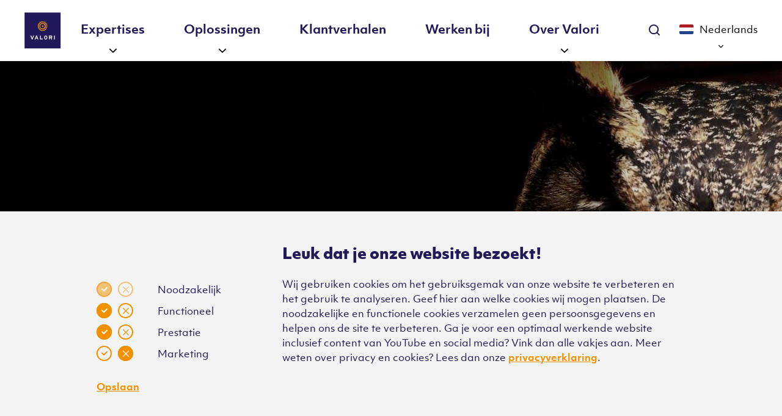

--- FILE ---
content_type: text/html; charset=UTF-8
request_url: https://www.valori.nl/testproces-audits-en-quick-scans
body_size: 10190
content:

<!DOCTYPE html>
<html lang="nl">
<head>
        <meta charset="utf-8">
    <title>Testproces audits en quick scans - Valori</title>
    <meta name="description" content="">
    <meta name="keywords" content="">
    <meta name="theme-color" content="#211a58">
    <meta name="viewport" content="width=device-width, initial-scale=1.0">
  

  
  <link rel="preconnect" href="https://valori.s3.amazonaws.com">
  <link rel="shortcut icon" href="/dist/img/favicons/favicon-32x32.png">
  <link rel="icon" type="image/png" sizes="32x32" href="/dist/img/favicons/favicon-32x32.png">
  <link rel="icon" type="image/png" sizes="16x16" href="/dist/img/favicons/favicon-16x16.png">
  <link rel="apple-touch-icon" sizes="180x180" href="/dist/img/favicons/apple-touch-icon.png">
  <link rel="mask-icon" href="/dist/img/favicons/safari-pinned-tab.svg" color="#211a58">
  <link rel="stylesheet" href="https://use.typekit.net/ldc1mmv.css">
  <meta name="theme-color" content="#211a58">
  <meta property="article:author" content="Valori">
  <meta property="og:locale" content="nl_nl">
  <meta property="og:title" content="Testproces audits en quick scans">
  <meta property="og:url" content="https://www.valori.nl/testproces-audits-en-quick-scans">
  <meta property="og:site_name" content="Valori">
  <meta property="og:description" content="">
  <meta property="og:image" content="/dist/img/favicons/android-chrome-384x384.png">
  <meta name="twitter:card" content="summary">
  <meta name="twitter:url" content="https://www.valori.nl/testproces-audits-en-quick-scans">
  <meta name="twitter:title" content="Testproces audits en quick scans">
  <meta name="twitter:description" content="">
  <meta name="twitter:image" content="/dist/img/favicons/android-chrome-384x384.png">

  <base href="https://www.valori.nl/">

  

              <link rel="preload" src="/dist/main-dfdc783707b6d95c9862.css" as="style">
      <link rel="prefetch" src="/dist/main-dfdc783707b6d95c9862.css" as="style">
      <link rel="stylesheet" href="/dist/main-dfdc783707b6d95c9862.css">
      
  
            <link rel="preload" src="/dist/main-bb99b94be1dd02eb0a34.js" as="script">
      <link rel="prefetch" src="/dist/main-bb99b94be1dd02eb0a34.js">
            </head>

<body itemscope itemtype="http://schema.org/Webpage" class="">
      <script>
      (function(w,d,s,l,i){w[l]=w[l]||[];w[l].push({'gtm.start':
      new Date().getTime(),event:'gtm.js'});var f=d.getElementsByTagName(s)[0],
      j=d.createElement(s),dl=l!='dataLayer'?'&l='+l:'';j.async=true;j.src=
      'https://www.googletagmanager.com/gtm.js?id='+i+dl;f.parentNode.insertBefore(j,f);
      })(window,document,'script','dataLayer', 'GTM-592D9XX');
    </script>

    <noscript>
      <iframe src="https://www.googletagmanager.com/ns.html?id=GTM-592D9XX" height="0" width="0" style="display:none;visibility:hidden"></iframe>
    </noscript>
  
    <div id="sprite" hidden>
    object(1) {
  [img/sprite.svg]=> 
  string(6940) "<svg xmlns="http://www.w3.org/2000/svg" xmlns:xlink="http://www.w3.org/1999/xlink"><defs><style>
    .sprite-symbol-usage {display: none;}
    .sprite-symbol-usage:target {display: inline;}
  </style><symbol viewBox="0 0 10 7" id="check-mark"><path d="M8.293.318L4.05 4.56 1.93 2.439A1 1 0 0 0 .515 3.853l2.828 2.829a1 1 0 0 0 1.414 0l4.95-4.95A1 1 0 1 0 8.293.318z" fill="currentColor" fill-rule="nonzero" /></symbol><symbol viewBox="0 0 7 4" id="chevron-down"><path d="M6.5.5l-3 3-3-3" stroke="currentColor" fill="none" fill-rule="evenodd" stroke-linecap="round" stroke-linejoin="round" /></symbol><symbol viewBox="0 0 6 8" id="chevron-right-solid"><path d="M1 0l4 4-4 4" stroke="#211A58" fill="none" fill-rule="evenodd" stroke-linecap="round" stroke-linejoin="round" /></symbol><symbol viewBox="0 0 15 15" id="close"><path d="M1 14L14 1m0 13L1 1" stroke="currentColor" stroke-width="2" fill="none" fill-rule="evenodd" stroke-linecap="round" stroke-linejoin="round" /></symbol><symbol viewBox="0 0 20 20" id="facebook"><path d="M10.683 20h-9.58C.495 20 0 19.506 0 18.896V1.104C0 .494.494 0 1.104 0h17.792C19.506 0 20 .494 20 1.104v17.792c0 .61-.494 1.104-1.104 1.104H13.8v-7.745h2.6l.389-3.019h-2.99V7.31c0-.873.243-1.469 1.497-1.469h1.598v-2.7a21.367 21.367 0 0 0-2.33-.12c-2.304 0-3.881 1.407-3.881 3.99v2.226H8.076v3.019h2.607V20z" fill="currentColor" fill-rule="evenodd" /></symbol><symbol viewBox="0 0 23 16" id="flag-en"><g mask="url(#mask-2)" fill-rule="nonzero" fill="none"><path fill="#FFF" d="M0 0h23v16H0z" /><path fill="#CE1124" d="M23 6.402H12.87V0h-2.766v6.402H0V9.6h10.104V16h2.765V9.6H23z" /><path fill="#00247D" d="M0 2v3h5zM3.08 0L3 .005 10 5V0z" /><path fill="#CE1124" d="M7 5L0 0v1.179L5.332 5zM16 11l7 5v-1.179L17.668 11z" /><path fill="#00247D" d="M0 14v-3h5zM3.08 16L3 15.995 10 11v5z" /><path fill="#CE1124" d="M7.508 11L0 15.998 1.756 16 9 11.203V11z" /><path fill="#00247D" d="M23 2v3h-5zM19.92 0l.08.005L13 5V0z" /><path fill="#CE1124" d="M23 0h-1.692L14 4.83V5h1.546z" /><path fill="#00247D" d="M23 14v-3h-5zM19.92 16l.08-.005L13 11v5z" /></g></symbol><symbol viewBox="0 0 23 16" id="flag-nl"><g transform="matrix(-1 0 0 1 23 0)" fill="none" fill-rule="evenodd"><rect fill="#21468B" width="23" height="16" rx="2" /><path fill="#FFF" d="M0 0h23v11H0z" /><path d="M2 0h19a2 2 0 0 1 2 2v3H0V2a2 2 0 0 1 2-2z" fill="#AE1C28" /></g></symbol><symbol viewBox="0 0 22 20" id="linkedin"><path d="M22 20h-4.862v-7.03c0-1.841-.76-3.097-2.433-3.097-1.28 0-1.991.847-2.322 1.664-.124.294-.105.702-.105 1.11V20H7.461s.062-12.454 0-13.586h4.817v2.132c.285-.933 1.824-2.263 4.28-2.263 3.048 0 5.442 1.954 5.442 6.162V20zM2.59 4.714h-.031C1.006 4.714 0 3.675 0 2.36 0 1.017 1.036 0 2.62 0 4.2 0 5.173 1.014 5.204 2.355c0 1.317-1.004 2.36-2.615 2.36zm-2.035 1.7h4.288V20H.555V6.414z" fill="currentColor" fill-rule="nonzero" /></symbol><symbol viewBox="0 0 60 60" id="logo"><g fill="none" fill-rule="evenodd"><path fill="#211959" d="M59.193 59.193H.206V.385h58.987v58.808" /><path d="M23.335 22.797a6.428 6.428 0 0 1 6.454-6.455 6.428 6.428 0 0 1 6.455 6.455 6.428 6.428 0 0 1-6.455 6.454 6.428 6.428 0 0 1-6.454-6.454zm-1.435 0c0 4.303 3.407 7.71 7.71 7.71s7.71-3.407 7.71-7.71-3.407-7.71-7.71-7.71c-4.124 0-7.71 3.407-7.71 7.71z" fill="#F29100" fill-rule="nonzero" /><path d="M25.845 22.797c0-2.152 1.793-3.765 3.765-3.765 2.152 0 3.765 1.793 3.765 3.765 0 2.151-1.793 3.765-3.765 3.765-1.972.18-3.765-1.614-3.765-3.765zm-1.255 0c0 2.869 2.33 5.2 5.2 5.2 2.868 0 5.199-2.331 5.199-5.2s-2.331-5.2-5.2-5.2c-2.868 0-5.2 2.331-5.2 5.2z" fill="#F29100" fill-rule="nonzero" /><path d="M31.044 22.797c0 .717-.538 1.255-1.255 1.255a1.226 1.226 0 0 1-1.255-1.255c0-.717.538-1.255 1.255-1.255.717 0 1.255.538 1.255 1.255" fill="#F29100" /><path d="M13.294 44.491H12.04l-2.33-6.275h1.434l1.255 3.586c.18.358.18.896.359 1.076 0-.18.179-.718.358-1.076l1.255-3.586h1.435l-2.51 6.275" fill="#FFF" /><path d="M20.108 40.726c-.18-.358-.18-.717-.359-.896 0 .179-.18.538-.359.896l-.358 1.076h1.434l-.358-1.076zm1.434 3.765l-.538-1.434h-2.33l-.539 1.434h-1.434l2.51-6.275h1.255l2.331 6.275h-1.255z" fill="#FFF" fill-rule="nonzero" /><path fill="#FFF" d="M25.486 44.491v-6.275h1.255v5.02h3.228v1.255h-4.483" /><path d="M34.81 39.471c-1.076 0-1.435.897-1.435 1.972 0 1.076.359 1.973 1.435 1.973 1.075 0 1.434-.897 1.434-1.973 0-1.255-.359-1.972-1.434-1.972zm0 5.2c-1.793 0-2.69-1.255-2.69-3.228 0-1.972 1.076-3.227 2.69-3.227 1.792 0 2.689 1.255 2.689 3.227 0 1.793-.897 3.228-2.69 3.228zM43.236 39.471h-1.613v1.614h1.613c.538 0 .897-.18.897-.897 0-.538-.359-.717-.897-.717zm.717 5.02l-1.075-2.33h-1.255v2.33h-1.255v-6.275h3.048c1.255 0 2.151.717 2.151 1.972 0 .897-.359 1.614-1.255 1.793l1.255 2.51h-1.614z" fill="#FFF" fill-rule="nonzero" /><path fill="#FFF" d="M48.436 44.491v-6.275h1.255v6.275h-1.255" /></g></symbol><symbol viewBox="0 0 22 16" id="nav-hamburger"><g stroke="currentColor" stroke-width="2" fill="none" fill-rule="evenodd" stroke-linecap="round" stroke-linejoin="round"><path d="M1 8h20M1 1.143h20M1 14.857h20" /></g></symbol><symbol viewBox="0 0 18 18" id="search"><g transform="translate(1 1)" stroke="currentColor" stroke-width="2" fill="none" fill-rule="evenodd" stroke-linecap="round" stroke-linejoin="round"><circle cx="7.111" cy="7.111" r="7.111" /><path d="M16 16l-3.867-3.867" /></g></symbol><symbol viewBox="0 0 24 20" id="twitter"><path d="M24 2.368a9.617 9.617 0 0 1-2.827.794A5.038 5.038 0 0 0 23.338.37a9.698 9.698 0 0 1-3.129 1.223A4.856 4.856 0 0 0 16.616 0c-2.718 0-4.922 2.26-4.922 5.049 0 .396.042.78.126 1.15C7.728 5.988 4.1 3.979 1.67.922a5.14 5.14 0 0 0-.666 2.54c0 1.751.87 3.297 2.19 4.203a4.834 4.834 0 0 1-2.23-.63v.062c0 2.447 1.697 4.488 3.951 4.95a4.695 4.695 0 0 1-1.297.178c-.317 0-.627-.03-.927-.09.626 2.006 2.444 3.466 4.599 3.505A9.722 9.722 0 0 1 0 17.733 13.71 13.71 0 0 0 7.548 20c9.058 0 14.01-7.692 14.01-14.365 0-.22-.005-.439-.013-.654.962-.712 1.797-1.6 2.455-2.613" fill="currentColor" fill-rule="evenodd" /></symbol></defs><use id="check-mark-usage" xlink:href="#check-mark" class="sprite-symbol-usage" /><use id="chevron-down-usage" xlink:href="#chevron-down" class="sprite-symbol-usage" /><use id="chevron-right-solid-usage" xlink:href="#chevron-right-solid" class="sprite-symbol-usage" /><use id="close-usage" xlink:href="#close" class="sprite-symbol-usage" /><use id="facebook-usage" xlink:href="#facebook" class="sprite-symbol-usage" /><use id="flag-en-usage" xlink:href="#flag-en" class="sprite-symbol-usage" /><use id="flag-nl-usage" xlink:href="#flag-nl" class="sprite-symbol-usage" /><use id="linkedin-usage" xlink:href="#linkedin" class="sprite-symbol-usage" /><use id="logo-usage" xlink:href="#logo" class="sprite-symbol-usage" /><use id="nav-hamburger-usage" xlink:href="#nav-hamburger" class="sprite-symbol-usage" /><use id="search-usage" xlink:href="#search" class="sprite-symbol-usage" /><use id="twitter-usage" xlink:href="#twitter" class="sprite-symbol-usage" /></svg>"
}

          <svg xmlns="http://www.w3.org/2000/svg" xmlns:xlink="http://www.w3.org/1999/xlink"><defs><style>
    .sprite-symbol-usage {display: none;}
    .sprite-symbol-usage:target {display: inline;}
  </style><symbol viewBox="0 0 10 7" id="check-mark"><path d="M8.293.318L4.05 4.56 1.93 2.439A1 1 0 0 0 .515 3.853l2.828 2.829a1 1 0 0 0 1.414 0l4.95-4.95A1 1 0 1 0 8.293.318z" fill="currentColor" fill-rule="nonzero" /></symbol><symbol viewBox="0 0 7 4" id="chevron-down"><path d="M6.5.5l-3 3-3-3" stroke="currentColor" fill="none" fill-rule="evenodd" stroke-linecap="round" stroke-linejoin="round" /></symbol><symbol viewBox="0 0 6 8" id="chevron-right-solid"><path d="M1 0l4 4-4 4" stroke="#211A58" fill="none" fill-rule="evenodd" stroke-linecap="round" stroke-linejoin="round" /></symbol><symbol viewBox="0 0 15 15" id="close"><path d="M1 14L14 1m0 13L1 1" stroke="currentColor" stroke-width="2" fill="none" fill-rule="evenodd" stroke-linecap="round" stroke-linejoin="round" /></symbol><symbol viewBox="0 0 20 20" id="facebook"><path d="M10.683 20h-9.58C.495 20 0 19.506 0 18.896V1.104C0 .494.494 0 1.104 0h17.792C19.506 0 20 .494 20 1.104v17.792c0 .61-.494 1.104-1.104 1.104H13.8v-7.745h2.6l.389-3.019h-2.99V7.31c0-.873.243-1.469 1.497-1.469h1.598v-2.7a21.367 21.367 0 0 0-2.33-.12c-2.304 0-3.881 1.407-3.881 3.99v2.226H8.076v3.019h2.607V20z" fill="currentColor" fill-rule="evenodd" /></symbol><symbol viewBox="0 0 23 16" id="flag-en"><g mask="url(#mask-2)" fill-rule="nonzero" fill="none"><path fill="#FFF" d="M0 0h23v16H0z" /><path fill="#CE1124" d="M23 6.402H12.87V0h-2.766v6.402H0V9.6h10.104V16h2.765V9.6H23z" /><path fill="#00247D" d="M0 2v3h5zM3.08 0L3 .005 10 5V0z" /><path fill="#CE1124" d="M7 5L0 0v1.179L5.332 5zM16 11l7 5v-1.179L17.668 11z" /><path fill="#00247D" d="M0 14v-3h5zM3.08 16L3 15.995 10 11v5z" /><path fill="#CE1124" d="M7.508 11L0 15.998 1.756 16 9 11.203V11z" /><path fill="#00247D" d="M23 2v3h-5zM19.92 0l.08.005L13 5V0z" /><path fill="#CE1124" d="M23 0h-1.692L14 4.83V5h1.546z" /><path fill="#00247D" d="M23 14v-3h-5zM19.92 16l.08-.005L13 11v5z" /></g></symbol><symbol viewBox="0 0 23 16" id="flag-nl"><g transform="matrix(-1 0 0 1 23 0)" fill="none" fill-rule="evenodd"><rect fill="#21468B" width="23" height="16" rx="2" /><path fill="#FFF" d="M0 0h23v11H0z" /><path d="M2 0h19a2 2 0 0 1 2 2v3H0V2a2 2 0 0 1 2-2z" fill="#AE1C28" /></g></symbol><symbol viewBox="0 0 22 20" id="linkedin"><path d="M22 20h-4.862v-7.03c0-1.841-.76-3.097-2.433-3.097-1.28 0-1.991.847-2.322 1.664-.124.294-.105.702-.105 1.11V20H7.461s.062-12.454 0-13.586h4.817v2.132c.285-.933 1.824-2.263 4.28-2.263 3.048 0 5.442 1.954 5.442 6.162V20zM2.59 4.714h-.031C1.006 4.714 0 3.675 0 2.36 0 1.017 1.036 0 2.62 0 4.2 0 5.173 1.014 5.204 2.355c0 1.317-1.004 2.36-2.615 2.36zm-2.035 1.7h4.288V20H.555V6.414z" fill="currentColor" fill-rule="nonzero" /></symbol><symbol viewBox="0 0 60 60" id="logo"><g fill="none" fill-rule="evenodd"><path fill="#211959" d="M59.193 59.193H.206V.385h58.987v58.808" /><path d="M23.335 22.797a6.428 6.428 0 0 1 6.454-6.455 6.428 6.428 0 0 1 6.455 6.455 6.428 6.428 0 0 1-6.455 6.454 6.428 6.428 0 0 1-6.454-6.454zm-1.435 0c0 4.303 3.407 7.71 7.71 7.71s7.71-3.407 7.71-7.71-3.407-7.71-7.71-7.71c-4.124 0-7.71 3.407-7.71 7.71z" fill="#F29100" fill-rule="nonzero" /><path d="M25.845 22.797c0-2.152 1.793-3.765 3.765-3.765 2.152 0 3.765 1.793 3.765 3.765 0 2.151-1.793 3.765-3.765 3.765-1.972.18-3.765-1.614-3.765-3.765zm-1.255 0c0 2.869 2.33 5.2 5.2 5.2 2.868 0 5.199-2.331 5.199-5.2s-2.331-5.2-5.2-5.2c-2.868 0-5.2 2.331-5.2 5.2z" fill="#F29100" fill-rule="nonzero" /><path d="M31.044 22.797c0 .717-.538 1.255-1.255 1.255a1.226 1.226 0 0 1-1.255-1.255c0-.717.538-1.255 1.255-1.255.717 0 1.255.538 1.255 1.255" fill="#F29100" /><path d="M13.294 44.491H12.04l-2.33-6.275h1.434l1.255 3.586c.18.358.18.896.359 1.076 0-.18.179-.718.358-1.076l1.255-3.586h1.435l-2.51 6.275" fill="#FFF" /><path d="M20.108 40.726c-.18-.358-.18-.717-.359-.896 0 .179-.18.538-.359.896l-.358 1.076h1.434l-.358-1.076zm1.434 3.765l-.538-1.434h-2.33l-.539 1.434h-1.434l2.51-6.275h1.255l2.331 6.275h-1.255z" fill="#FFF" fill-rule="nonzero" /><path fill="#FFF" d="M25.486 44.491v-6.275h1.255v5.02h3.228v1.255h-4.483" /><path d="M34.81 39.471c-1.076 0-1.435.897-1.435 1.972 0 1.076.359 1.973 1.435 1.973 1.075 0 1.434-.897 1.434-1.973 0-1.255-.359-1.972-1.434-1.972zm0 5.2c-1.793 0-2.69-1.255-2.69-3.228 0-1.972 1.076-3.227 2.69-3.227 1.792 0 2.689 1.255 2.689 3.227 0 1.793-.897 3.228-2.69 3.228zM43.236 39.471h-1.613v1.614h1.613c.538 0 .897-.18.897-.897 0-.538-.359-.717-.897-.717zm.717 5.02l-1.075-2.33h-1.255v2.33h-1.255v-6.275h3.048c1.255 0 2.151.717 2.151 1.972 0 .897-.359 1.614-1.255 1.793l1.255 2.51h-1.614z" fill="#FFF" fill-rule="nonzero" /><path fill="#FFF" d="M48.436 44.491v-6.275h1.255v6.275h-1.255" /></g></symbol><symbol viewBox="0 0 22 16" id="nav-hamburger"><g stroke="currentColor" stroke-width="2" fill="none" fill-rule="evenodd" stroke-linecap="round" stroke-linejoin="round"><path d="M1 8h20M1 1.143h20M1 14.857h20" /></g></symbol><symbol viewBox="0 0 18 18" id="search"><g transform="translate(1 1)" stroke="currentColor" stroke-width="2" fill="none" fill-rule="evenodd" stroke-linecap="round" stroke-linejoin="round"><circle cx="7.111" cy="7.111" r="7.111" /><path d="M16 16l-3.867-3.867" /></g></symbol><symbol viewBox="0 0 24 20" id="twitter"><path d="M24 2.368a9.617 9.617 0 0 1-2.827.794A5.038 5.038 0 0 0 23.338.37a9.698 9.698 0 0 1-3.129 1.223A4.856 4.856 0 0 0 16.616 0c-2.718 0-4.922 2.26-4.922 5.049 0 .396.042.78.126 1.15C7.728 5.988 4.1 3.979 1.67.922a5.14 5.14 0 0 0-.666 2.54c0 1.751.87 3.297 2.19 4.203a4.834 4.834 0 0 1-2.23-.63v.062c0 2.447 1.697 4.488 3.951 4.95a4.695 4.695 0 0 1-1.297.178c-.317 0-.627-.03-.927-.09.626 2.006 2.444 3.466 4.599 3.505A9.722 9.722 0 0 1 0 17.733 13.71 13.71 0 0 0 7.548 20c9.058 0 14.01-7.692 14.01-14.365 0-.22-.005-.439-.013-.654.962-.712 1.797-1.6 2.455-2.613" fill="currentColor" fill-rule="evenodd" /></symbol></defs><use id="check-mark-usage" xlink:href="#check-mark" class="sprite-symbol-usage" /><use id="chevron-down-usage" xlink:href="#chevron-down" class="sprite-symbol-usage" /><use id="chevron-right-solid-usage" xlink:href="#chevron-right-solid" class="sprite-symbol-usage" /><use id="close-usage" xlink:href="#close" class="sprite-symbol-usage" /><use id="facebook-usage" xlink:href="#facebook" class="sprite-symbol-usage" /><use id="flag-en-usage" xlink:href="#flag-en" class="sprite-symbol-usage" /><use id="flag-nl-usage" xlink:href="#flag-nl" class="sprite-symbol-usage" /><use id="linkedin-usage" xlink:href="#linkedin" class="sprite-symbol-usage" /><use id="logo-usage" xlink:href="#logo" class="sprite-symbol-usage" /><use id="nav-hamburger-usage" xlink:href="#nav-hamburger" class="sprite-symbol-usage" /><use id="search-usage" xlink:href="#search" class="sprite-symbol-usage" /><use id="twitter-usage" xlink:href="#twitter" class="sprite-symbol-usage" /></svg>
      </div>

     <header id="navigation" class="nav-bar" data-controller="nav">
  <div class="nav-bar__container container">
    <div class="nav-bar__side">
      <a class="nav-bar__logo" href="https://www.valori.nl/" title="Naar de homepagina" aria-label="Klikbaar Valori logo naar home pagina">
      <svg width="100%" height="100%">
        <use xlink:href="#logo">
      </svg>
      </a>
      <button data-action="click->nav#toggleNav" class="nav-bar__toggle reset-button" aria-label="Hoofdmenu uitklappen">
        <svg class="nav-bar__toggle-open-icon" width="20" height="16">
          <use xlink:href="#nav-hamburger">
        </svg>
        <svg class="nav-bar__toggle-close-icon" width="13" height="13">
          <use xlink:href="#close">
        </svg>
      </button>
    </div>

    <div class="nav-bar__content">
      

<nav class="nav" role="navigation" aria-label="Hoofdmenu">
  <ul class="nav__list list-unstyled" role="menubar" aria-hidden="false">
          <li class="nav__item" role="none" aria-haspopup="false">
            
  <div class="nav__link-wrap">
          <span
        data-action="click->nav#toggleSub"
        class="nav__link"
        data-nav-toggle-sub-parent="nav__item"
        data-nav-toggle-sub-target="nav__sub-nav">Expertises</span>
    
          <button
        data-action="click->nav#toggleSub"
        class="nav__link-btn js-toggle-sub reset-button"
        data-nav-toggle-sub-parent="nav__item"
        data-nav-toggle-sub-target="nav__sub-nav"
        role="button"
        aria-label="Submenu weergeven">
        <svg class="nav__link-icon" width="8" height="16">
          <use xlink:href="#chevron-down">
        </svg>
      </button>
      </div>

        <div class="nav__sub-nav" aria-hidden="true" role="menu">
          <div class="nav__sub-container">
                                          <div class="nav__sub-col">
                  
                                          
  <div class="nav__link-wrap">
          <a class="nav__link" href="https://www.valori.nl/qa-advisory" aria-role="menuitem">Advisory</a>
    
          <button
        data-action="click->nav#toggleSub"
        class="nav__link-btn js-toggle-sub reset-button"
        data-nav-toggle-sub-parent="nav__sub-col"
        data-nav-toggle-sub-target="nav__sub-content-wrap"
        role="button"
        aria-label="Submenu weergeven">
        <svg class="nav__link-icon" width="8" height="16">
          <use xlink:href="#chevron-down">
        </svg>
      </button>
      </div>

                                    <div class="nav__sub-content-wrap " aria-hidden="true" role="menu">
                    <div class="nav__sub-content">
                      <ul class="nav__sub-list list-unstyled ">

                                                                        <li class="nav__sub-item" role="none">
                            <a class="nav__sub-link" href="https://www.valori.nl/qa-advisory" aria-role="menuitem">QA Advisory</a>
                          </li>
                                              
                      </ul>
                    </div>
                  </div>
                </div>
              
                                          <div class="nav__sub-col">
                  
                                          
  <div class="nav__link-wrap">
          <span
        data-action="click->nav#toggleSub"
        class="nav__link"
        data-nav-toggle-sub-parent="nav__sub-col"
        data-nav-toggle-sub-target="nav__sub-content-wrap">Business IT Quality</span>
    
          <button
        data-action="click->nav#toggleSub"
        class="nav__link-btn js-toggle-sub reset-button"
        data-nav-toggle-sub-parent="nav__sub-col"
        data-nav-toggle-sub-target="nav__sub-content-wrap"
        role="button"
        aria-label="Submenu weergeven">
        <svg class="nav__link-icon" width="8" height="16">
          <use xlink:href="#chevron-down">
        </svg>
      </button>
      </div>

                                    <div class="nav__sub-content-wrap " aria-hidden="true" role="menu">
                    <div class="nav__sub-content">
                      <ul class="nav__sub-list list-unstyled ">

                                                                        <li class="nav__sub-item" role="none">
                            <a class="nav__sub-link" href="https://www.valori.nl/resultaatgericht-functioneel-beheer" aria-role="menuitem">Functioneel Beheer</a>
                          </li>
                                                                                                <li class="nav__sub-item" role="none">
                            <a class="nav__sub-link" href="https://www.valori.nl/business-analyse" aria-role="menuitem">Business Analyse</a>
                          </li>
                                              
                      </ul>
                    </div>
                  </div>
                </div>
              
                                          <div class="nav__sub-col">
                  
                                          
  <div class="nav__link-wrap">
          <span
        data-action="click->nav#toggleSub"
        class="nav__link"
        data-nav-toggle-sub-parent="nav__sub-col"
        data-nav-toggle-sub-target="nav__sub-content-wrap">Low-code Testing</span>
    
          <button
        data-action="click->nav#toggleSub"
        class="nav__link-btn js-toggle-sub reset-button"
        data-nav-toggle-sub-parent="nav__sub-col"
        data-nav-toggle-sub-target="nav__sub-content-wrap"
        role="button"
        aria-label="Submenu weergeven">
        <svg class="nav__link-icon" width="8" height="16">
          <use xlink:href="#chevron-down">
        </svg>
      </button>
      </div>

                                    <div class="nav__sub-content-wrap " aria-hidden="true" role="menu">
                    <div class="nav__sub-content">
                      <ul class="nav__sub-list list-unstyled ">

                                                                        <li class="nav__sub-item" role="none">
                            <a class="nav__sub-link" href="https://www.valori.nl/pega" aria-role="menuitem">Pega testen</a>
                          </li>
                                                                                                <li class="nav__sub-item" role="none">
                            <a class="nav__sub-link" href="https://www.valori.nl/outsystems-testen" aria-role="menuitem">OutSystems testen</a>
                          </li>
                                              
                      </ul>
                    </div>
                  </div>
                </div>
              
                                          <div class="nav__sub-col">
                  
                                          
  <div class="nav__link-wrap">
          <span
        data-action="click->nav#toggleSub"
        class="nav__link"
        data-nav-toggle-sub-parent="nav__sub-col"
        data-nav-toggle-sub-target="nav__sub-content-wrap">Continuous Testing</span>
    
          <button
        data-action="click->nav#toggleSub"
        class="nav__link-btn js-toggle-sub reset-button"
        data-nav-toggle-sub-parent="nav__sub-col"
        data-nav-toggle-sub-target="nav__sub-content-wrap"
        role="button"
        aria-label="Submenu weergeven">
        <svg class="nav__link-icon" width="8" height="16">
          <use xlink:href="#chevron-down">
        </svg>
      </button>
      </div>

                                    <div class="nav__sub-content-wrap " aria-hidden="true" role="menu">
                    <div class="nav__sub-content">
                      <ul class="nav__sub-list list-unstyled ">

                                                                        <li class="nav__sub-item" role="none">
                            <a class="nav__sub-link" href="https://www.valori.nl/testautomatisering" aria-role="menuitem">Testautomatisering</a>
                          </li>
                                                                                                <li class="nav__sub-item" role="none">
                            <a class="nav__sub-link" href="https://www.valori.nl/mobiel-app-testen" aria-role="menuitem">Mobiel app testen</a>
                          </li>
                                                                                                <li class="nav__sub-item" role="none">
                            <a class="nav__sub-link" href="https://www.valori.nl/performance-testing" aria-role="menuitem">Performance testing</a>
                          </li>
                                                                                                <li class="nav__sub-item" role="none">
                            <a class="nav__sub-link" href="https://www.valori.nl/accessibilitytesting" aria-role="menuitem">Accessibility testing</a>
                          </li>
                                              
                      </ul>
                    </div>
                  </div>
                </div>
              
                                          <div class="nav__sub-col">
                  
                                          
  <div class="nav__link-wrap">
          <a class="nav__link" href="https://www.valori.nl/agile-testing" aria-role="menuitem">Agile Testing</a>
    
          <button
        data-action="click->nav#toggleSub"
        class="nav__link-btn js-toggle-sub reset-button"
        data-nav-toggle-sub-parent="nav__sub-col"
        data-nav-toggle-sub-target="nav__sub-content-wrap"
        role="button"
        aria-label="Submenu weergeven">
        <svg class="nav__link-icon" width="8" height="16">
          <use xlink:href="#chevron-down">
        </svg>
      </button>
      </div>

                                    <div class="nav__sub-content-wrap " aria-hidden="true" role="menu">
                    <div class="nav__sub-content">
                      <ul class="nav__sub-list list-unstyled ">

                                                                        <li class="nav__sub-item" role="none">
                                
  <div class="nav__link-wrap nav__link-wrap--desktop">
          <a class="nav__sub-link" href="https://www.valori.nl/agile-testing" aria-role="menuitem">Agile Testing</a>
    
          <button
        data-action="click->nav#toggleSub"
        class="nav__link-btn js-toggle-sub reset-button nav__link-btn--desktop"
        data-nav-toggle-sub-parent="nav__sub-item"
        data-nav-toggle-sub-target="nav__sub-sub-content-wrap"
        role="button"
        aria-label="Submenu weergeven">
        <svg class="nav__link-icon" width="8" height="16">
          <use xlink:href="#chevron-down">
        </svg>
      </button>
      </div>

                            
                            <div class="nav__sub-sub-content-wrap" aria-hidden="true">
                              <ul class="nav__sub-list nav__sub-list--indented list-unstyled">
                                                                  <li class="nav__sub-item" role="none">
                                    <a class="nav__sub-link" href="https://www.valori.nl/energie" aria-role="menuitem" tabindex="-1">Energiemarkt</a>
                                  </li>
                                                                  <li class="nav__sub-item" role="none">
                                    <a class="nav__sub-link" href="https://www.valori.nl/zorg" aria-role="menuitem" tabindex="-1">Zorg</a>
                                  </li>
                                                                  <li class="nav__sub-item" role="none">
                                    <a class="nav__sub-link" href="https://www.valori.nl/finance" aria-role="menuitem" tabindex="-1">Financiële sector</a>
                                  </li>
                                                                  <li class="nav__sub-item" role="none">
                                    <a class="nav__sub-link" href="https://www.valori.nl/public" aria-role="menuitem" tabindex="-1">Publieke sector</a>
                                  </li>
                                                              </ul>
                            </div>
                          </li>

                                              
                      </ul>
                    </div>
                  </div>
                </div>
              
                      </div>
        </div>
      </li>
          <li class="nav__item" role="none" aria-haspopup="false">
            
  <div class="nav__link-wrap">
          <span
        data-action="click->nav#toggleSub"
        class="nav__link"
        data-nav-toggle-sub-parent="nav__item"
        data-nav-toggle-sub-target="nav__sub-nav">Oplossingen</span>
    
          <button
        data-action="click->nav#toggleSub"
        class="nav__link-btn js-toggle-sub reset-button"
        data-nav-toggle-sub-parent="nav__item"
        data-nav-toggle-sub-target="nav__sub-nav"
        role="button"
        aria-label="Submenu weergeven">
        <svg class="nav__link-icon" width="8" height="16">
          <use xlink:href="#chevron-down">
        </svg>
      </button>
      </div>

        <div class="nav__sub-nav" aria-hidden="true" role="menu">
          <div class="nav__sub-container">
                                                            <div class="nav__sub-col">
                    <div class="nav__sub-content-wrap">
                      <ul class="nav__sub-list list-unstyled">
                                <li class="nav__sub-item" role="none">
                  <a class="nav__sub-link" href="http://www.omnext.com" aria-role="menuitem">Omnext - Code Analysis</a>
                </li>
                              
                                                          <li class="nav__sub-item" role="none">
                  <a class="nav__sub-link" href="https://www.josf.nl" aria-role="menuitem">JOSF - low-code test automation</a>
                </li>
                              
                                                          <li class="nav__sub-item" role="none">
                  <a class="nav__sub-link" href="https://www.valori.nl/salute" aria-role="menuitem">SALUTE</a>
                </li>
                              
                                          <div class="nav__sub-col">
                  
                                          
  <div class="nav__link-wrap nav__link-wrap--desktop">
          <a class="nav__sub-link" href="https://www.valori.nl/smartest" aria-role="menuitem">SmarTEST</a>
    
          <button
        data-action="click->nav#toggleSub"
        class="nav__link-btn js-toggle-sub reset-button nav__link-btn--desktop"
        data-nav-toggle-sub-parent="nav__sub-col"
        data-nav-toggle-sub-target="nav__sub-content-wrap"
        role="button"
        aria-label="Submenu weergeven">
        <svg class="nav__link-icon" width="8" height="16">
          <use xlink:href="#chevron-down">
        </svg>
      </button>
      </div>

                                    <div class="nav__sub-content-wrap nav__sub-content-wrap--desktop" aria-hidden="true" role="menu">
                    <div class="nav__sub-content">
                      <ul class="nav__sub-list list-unstyled nav__sub-list--indented">

                                                                        <li class="nav__sub-item" role="none">
                            <a class="nav__sub-link" href="https://www.valori.nl/nieuw-boek-geautomatiseerd-software-testen" aria-role="menuitem">Boek Geautomatiseerd Software Testen</a>
                          </li>
                                                                                                <li class="nav__sub-item" role="none">
                            <a class="nav__sub-link" href="https://www.valori.nl/boek-downloads" aria-role="menuitem">Boek downloads</a>
                          </li>
                                                                                                <li class="nav__sub-item" role="none">
                            <a class="nav__sub-link" href="https://www.valori.nl/smartest-teststrategie" aria-role="menuitem">Teststrategie</a>
                          </li>
                                                                                                <li class="nav__sub-item" role="none">
                            <a class="nav__sub-link" href="https://www.valori.nl/smartest-w-model" aria-role="menuitem">W-model</a>
                          </li>
                                                                                                <li class="nav__sub-item" role="none">
                            <a class="nav__sub-link" href="https://www.valori.nl/smartest-ips-model" aria-role="menuitem">IPS-model</a>
                          </li>
                                                                                                <li class="nav__sub-item" role="none">
                            <a class="nav__sub-link" href="https://www.valori.nl/smartest-risicoanalyse" aria-role="menuitem">Risicoanalyse</a>
                          </li>
                                                                                                <li class="nav__sub-item" role="none">
                            <a class="nav__sub-link" href="https://www.valori.nl/smartest-geautomatiseerd-testen" aria-role="menuitem">Geautomatiseerd testen</a>
                          </li>
                                                                                                <li class="nav__sub-item" role="none">
                            <a class="nav__sub-link" href="https://www.valori.nl/smartest-smartrack" aria-role="menuitem">SmarTRACK</a>
                          </li>
                                                                                                <li class="nav__sub-item" role="none">
                            <a class="nav__sub-link" href="https://www.valori.nl/testproces-audits-en-quick-scans" aria-role="menuitem">Testproces audits en quick scans</a>
                          </li>
                                                                                                <li class="nav__sub-item" role="none">
                            <a class="nav__sub-link" href="https://www.valori.nl/testen-van-bi-en-datakwaliteit" aria-role="menuitem">Testen van BI en datakwaliteit</a>
                          </li>
                                              
                      </ul>
                    </div>
                  </div>
                </div>
              
                                          <div class="nav__sub-col">
                  
                                          
  <div class="nav__link-wrap nav__link-wrap--desktop">
          <a class="nav__sub-link" href="https://www.valori.nl/training-en-certificering" aria-role="menuitem">Training en certificering</a>
    
          <button
        data-action="click->nav#toggleSub"
        class="nav__link-btn js-toggle-sub reset-button nav__link-btn--desktop"
        data-nav-toggle-sub-parent="nav__sub-col"
        data-nav-toggle-sub-target="nav__sub-content-wrap"
        role="button"
        aria-label="Submenu weergeven">
        <svg class="nav__link-icon" width="8" height="16">
          <use xlink:href="#chevron-down">
        </svg>
      </button>
      </div>

                                    <div class="nav__sub-content-wrap nav__sub-content-wrap--desktop" aria-hidden="true" role="menu">
                    <div class="nav__sub-content">
                      <ul class="nav__sub-list list-unstyled nav__sub-list--indented">

                                                                        <li class="nav__sub-item" role="none">
                            <a class="nav__sub-link" href="https://www.valori.nl/ireb-cpre-foundation-level" aria-role="menuitem">IREB CPRE  Foundation Level</a>
                          </li>
                                              
                      </ul>
                    </div>
                  </div>
                </div>
              
                      </div>
        </div>
      </li>
          <li class="nav__item" role="none" aria-haspopup="false">
            
  <div class="nav__link-wrap">
          <a class="nav__link" href="https://www.valori.nl/klantverhalen" aria-role="menuitem">Klantverhalen</a>
    
      </div>

        <div class="nav__sub-nav" aria-hidden="true" role="menu">
          <div class="nav__sub-container">
                      </div>
        </div>
      </li>
          <li class="nav__item" role="none" aria-haspopup="false">
            
  <div class="nav__link-wrap">
          <a class="nav__link" href="https://www.werkenbijvalori.nl" aria-role="menuitem">Werken bij</a>
    
      </div>

        <div class="nav__sub-nav" aria-hidden="true" role="menu">
          <div class="nav__sub-container">
                      </div>
        </div>
      </li>
          <li class="nav__item" role="none" aria-haspopup="false">
            
  <div class="nav__link-wrap">
          <span
        data-action="click->nav#toggleSub"
        class="nav__link"
        data-nav-toggle-sub-parent="nav__item"
        data-nav-toggle-sub-target="nav__sub-nav">Over Valori</span>
    
          <button
        data-action="click->nav#toggleSub"
        class="nav__link-btn js-toggle-sub reset-button"
        data-nav-toggle-sub-parent="nav__item"
        data-nav-toggle-sub-target="nav__sub-nav"
        role="button"
        aria-label="Submenu weergeven">
        <svg class="nav__link-icon" width="8" height="16">
          <use xlink:href="#chevron-down">
        </svg>
      </button>
      </div>

        <div class="nav__sub-nav" aria-hidden="true" role="menu">
          <div class="nav__sub-container">
                                                            <div class="nav__sub-col">
                    <div class="nav__sub-content-wrap">
                      <ul class="nav__sub-list list-unstyled">
                                <li class="nav__sub-item" role="none">
                  <a class="nav__sub-link" href="https://www.valori.nl/wie-we-zijn" aria-role="menuitem">Wie we zijn</a>
                </li>
                              
                                                          <li class="nav__sub-item" role="none">
                  <a class="nav__sub-link" href="https://www.valori.nl/cultuur" aria-role="menuitem">Cultuur</a>
                </li>
                              
                                                          <li class="nav__sub-item" role="none">
                  <a class="nav__sub-link" href="https://www.valori.nl/zo-werken-wij" aria-role="menuitem">Zo werken wij</a>
                </li>
                              
                                                          <li class="nav__sub-item" role="none">
                  <a class="nav__sub-link" href="https://www.valori.nl/partners" aria-role="menuitem">Partners</a>
                </li>
                              
                                                          <li class="nav__sub-item" role="none">
                  <a class="nav__sub-link" href="https://www.valori.nl/blogs" aria-role="menuitem">Blogs</a>
                </li>
                              
                                                          <li class="nav__sub-item" role="none">
                  <a class="nav__sub-link" href="https://www.valori.nl/publicaties" aria-role="menuitem">Publicaties</a>
                </li>
                                      </ul>
                    </div>
                  </div>
                              
                      </div>
        </div>
      </li>
      </ul>
</nav>


      <div class="nav-bar__contact-options container" aria-hidden="true">
          <div class="contact-options">
                  <span>Bel +31 (0) 30 7 11 11 11</span><br>
              E-mail
      <a class="contact-options__link" href="mailto:welkom@valori.nl">
        welkom@valori.nl
      </a>
        <div class="contact-options__socials">
      Volg ons via:
              <a href="https://www.linkedin.com/company/valori/" class="contact-options__social-icon" rel="nofollow noreferrer" target="_blank">
          <span class="sr-only">Bekijk onze LinkedIn pagina</span>
          <svg width="22" height="20">
            <use xlink:href="#linkedin">
          </svg>
        </a>
                    <a href="https://www.facebook.com/Valori-108905982523121/" class="contact-options__social-icon" rel="nofollow noreferrer" target="_blank">
          <span class="sr-only">Bekijk onze Facebook pagina</span>
          <svg width="20" height="20">
            <use xlink:href="#facebook">
          </svg>
        </a>
                    <a href="https://twitter.com/VALORIPublic" class="contact-options__social-icon" rel="nofollow noreferrer" target="_blank">
          <span class="sr-only">Bekijk onze Twitter pagina</span>
          <svg width="24" height="20">
            <use xlink:href="#twitter">
          </svg>
        </a>
          </div>
  </div>
      </div>
    </div>

    <div class="nav-bar__side">
              <div class="nav-bar__search" data-controller="nav-search">
          <div class="nav__link-wrap">
            <button data-action="click->nav-search#toggleSearch" class="nav__link reset-button" aria-label="Zoekbalk uitklappen">
              <svg class="nav__search-icon" width="18" height="18">
                <use xlink:href="#search">
              </svg>
            </button>
          </div>
          <div class="nav-bar__search-bar">
            <form class="search-bar" action="search" method="get" itemprop="potentialAction" itemscope itemtype="http://schema.org/SearchAction">
  <meta itemprop="target" content="https://www.valori.nl/search?q={q}"/>
  <label class="sr-only" for="search-input">search.label</label>
  <input id="search-input" class="search-bar__input" type="search" name="q" autocapitalize="none" itemprop="query-input" value="" required placeholder="Zoeken naar ...">
  <button class="reset-button search-bar__submit" type="submit" role="button" aria-label="Zoeken">
    <svg width="18" height="18">
      <use xlink:href="#search">
    </svg>
  </button>
</form>
          </div>
        </div>
      
      <nav data-controller="dropdown" class="language-switch" data-target="nav.switch" aria-label="Taal selectie">
        <button data-action="click->dropdown#toggle" class="reset-button language-switch__button" aria-controls="language-switch__submenu" aria-expanded="false" tabindex="0" aria-label="nav.current-language">
          <div class="language-switch__button-wrapper">
            <svg class="language-switch__country-icon" width="23" height="16">
              <use xlink:href="#flag-nl">
            </svg>
            <span class="language-switch__title">Nederlands</span>
          </div>
          <svg class="language-switch__item-icon" width="8" height="16">
            <use xlink:href="#chevron-down">
          </svg>
        </button>

                <div id="language-switch-submenu" class="language-switch__dropdown language-switch__dropdown--right" aria-hidden="true" aria-label="submenu">
          <div class="language-switch__item">
            <div class="language-switch__item--current" aria-label="Huidig geselecteerde taal">
              Nederlands
            </div>
          </div>
                                  <div class="language-switch__item">
              <a class="language-switch__link" href="en/" title="Beschikbare taal: English">English</a>
            </div>
                  </div>
      </nav>
    </div>
  </div>
</header>

  <div class="wrap">
    
    <main>
          
  <div class="content">
        
  <section>
    <article>
          <header class="header">
    <div class="header__container">
      <div class="container">
        <div class="header__content block dots">
          
  <nav class="breadcrumb" aria-label="Breadcrumb">
    <ol class="breadcrumb__list list-unstyled">
                <li class="breadcrumb__item">
          <a class="breadcrumb__link" href="https://www.valori.nl/">Home</a>
        </li>
      
                    
                <li class="breadcrumb__item">
        <a class="breadcrumb__link" href="https://www.valori.nl/testproces-audits-en-quick-scans" aria-current=page>Testproces audits en quick scans</a>
      </li>
          </ol>
  </nav>
          <h1 class="block__title">Testproces audits en quick scans</h1>
          <div class="block__text">
            <p>Wil je weten hoe professioneel je testproces is ingericht over de volle breedte van 'People, Process en Tools'? En wil je beter aansluiten bij de moderne, agile, best practices in de markt?</p>
          </div>
        </div>
      </div>
      <img class="header__image lazyload" data-src="https://d3dit05talyedu.cloudfront.net/general/_headerImage/Valori-SmarTEST.jpg" data-srcset="https://d3dit05talyedu.cloudfront.net/general/_headerImageLarge/Valori-SmarTEST.jpg 1440w, https://d3dit05talyedu.cloudfront.net/general/_headerImage/Valori-SmarTEST.jpg 720w" width="1440" height="620" alt="Valori Smar TEST">
    </div>
  </header>

                  
<div class="container">
  <div class="px-beta px-sm-gamma px-md-delta section-inset-y">
    
      <p>In een sessie van 2 uur met de populaire en bewezen SmarTEST test scorecard fluiten we het hele proces door en krijg je een 'rapport' met verbeteradviezen. Praktisch, visueel, nuchter en compleet.</p>
<p>Een ingevulde scorekaart levert behalve allerlei details en een verbeterbacklog met 'do-able action items' ook kwantitatieve en visuele 'volwassenheidsfoto', zoals getoond in de afbeelding.</p>
<figure><img src="https://d3dit05talyedu.cloudfront.net/general/Radar-SmarTEST-scorecard.png" alt="" /></figure><h2>Agile scorecard, development scorecard?</h2>
<p>Heb je behoefte aan een volwassenheidsmeting van je ontwikkelproces? Of van je DevOps teams? Of van je organisatiebrede agility? Ook daarvoor gebruiken we dit scorekaart instrument, maar dan met andere content. Vraag naar de mogelijkheden!</p>
  

  </div>
</div>
  
<div class="container">
  <div class="px-beta px-sm-gamma px-md-delta section-inset-y">
    
      <h2>Bekijk ook de andere SmarTEST pagina's</h2>
<ul><li><a href="https://www.valori.nl/smartest-teststrategie">Teststrategie</a></li><li><a href="https://www.valori.nl/smartest-w-model">Het W-model</a></li><li><a href="https://www.valori.nl/smartest-ips-model">Het IPS-model</a></li><li><a href="https://www.valori.nl/smartest-risicoanalyse">Risicoanalyse</a></li><li><a href="https://www.valori.nl/smartest-geautomatiseerd-testen">Geautomatiseerd testen</a></li><li><a href="https://www.valori.nl/smartest-smartrack">SmarTRACK</a></li><li><a href="https://www.valori.nl/testen-van-bi-en-datakwaliteit">Testen van BI en datakwaliteit</a></li></ul>
  

  </div>
</div>
      
    </article>
  </section>
  </div>
    </main>

          <footer class="footer" role="contentInfo">
  <div class="footer__wrapper container">
              <div class="footer__actions">
                  <h2 class="h4 footer__actions-title">Contact</h2>
          <a href="https://www.valori.nl/neem-contact-op" class="footer__actions-link" rel="nofollow noreferrer" target="_blank">Neem contact op</a>
                  <h2 class="h4 footer__actions-title">Kom bij ons werken</h2>
          <a href="https://www.werkenbijvalori.nl" class="footer__actions-link" rel="nofollow noreferrer" target="_blank">Meer weten over werken bij Valori?</a>
              </div>
    
              <div class="footer__contact">
              <div class="footer__office">
          <h2 class="h6">Hoofdkantoor</h2>
                      <address itemprop="address" itemscope itemtype="http://schema.org/PostalAddress">

                              <div itemprop="streetAddress">Orteliuslaan 1000</div>
              
                              <span itemprop="postalCode">3528 BD</span>
              
                              <span itemprop="addressLocality">Utrecht</span>
              
                              <div itemprop="postOfficeBoxNumber">Postbus 595</div>
              
                              <div itemprop="servicePostalAddress">3430 AN Nieuwegein</div>
              
            </address>
                                <p>KVK 30189666</p>
                  </div>
            </div>
        <div class="footer__contact-actions">
        <div class="contact-options">
                  <span>Bel +31 (0) 30 7 11 11 11</span><br>
              E-mail
      <a class="contact-options__link" href="mailto:welkom@valori.nl">
        welkom@valori.nl
      </a>
        <div class="contact-options__socials">
      Volg ons via:
              <a href="https://www.linkedin.com/company/valori/" class="contact-options__social-icon" rel="nofollow noreferrer" target="_blank">
          <span class="sr-only">Bekijk onze LinkedIn pagina</span>
          <svg width="22" height="20">
            <use xlink:href="#linkedin">
          </svg>
        </a>
                    <a href="https://www.facebook.com/Valori-108905982523121/" class="contact-options__social-icon" rel="nofollow noreferrer" target="_blank">
          <span class="sr-only">Bekijk onze Facebook pagina</span>
          <svg width="20" height="20">
            <use xlink:href="#facebook">
          </svg>
        </a>
                    <a href="https://twitter.com/VALORIPublic" class="contact-options__social-icon" rel="nofollow noreferrer" target="_blank">
          <span class="sr-only">Bekijk onze Twitter pagina</span>
          <svg width="24" height="20">
            <use xlink:href="#twitter">
          </svg>
        </a>
          </div>
  </div>
    </div>
  </div>
</footer>
  <nav class="container">
    <div class="footer__copyright">
                    <a href="https://www.valori.nl/privacy-statement" class="footer__copyright-links">Privacy verklaring</a>
          </div>
  </nav>
  </div>

  
<div class="cookie-notice is-hidden" data-controller="cookie-notice">
  <div class="container cookie-notice__wrapper">
    <div class="cookie-notice__options">
      <form data-target="cookie-notice.form" data-action="submit->cookie-notice#submitForm">
          <div class="cookie-notice__input" aria-label="Noodzakelijk">
    <input type="radio" id="necessary-yes" name="necessary" value="necessary" class="cookie-notice__radio cookie-notice__radio--yes sr-only" data-target="cookie-notice.option" checked disabled>
    <label class="cookie-notice__label" for="necessary-yes">
      <div class="sr-only">Aan</div>
      <svg width="10" height="7" aria-hidden="true">
        <use xlink:href="#check-mark">
      </svg>
    </label>
    <input type="radio" id="necessary-no" name="necessary" value="" class="cookie-notice__radio cookie-notice__radio--no sr-only" data-target="cookie-notice.option"  disabled>
    <label class="cookie-notice__label" for="necessary-no">
      <div class="sr-only">Uit</div>
      <svg width="10" height="10" aria-hidden="true">
        <use xlink:href="#close">
      </svg>
    </label>
    <span class="cookie-notice__name" aria-hidden="true">Noodzakelijk</span>
  </div>

          <div class="cookie-notice__input" aria-label="Functioneel">
    <input type="radio" id="functional-yes" name="functional" value="functional" class="cookie-notice__radio cookie-notice__radio--yes sr-only" data-target="cookie-notice.option" checked >
    <label class="cookie-notice__label" for="functional-yes">
      <div class="sr-only">Aan</div>
      <svg width="10" height="7" aria-hidden="true">
        <use xlink:href="#check-mark">
      </svg>
    </label>
    <input type="radio" id="functional-no" name="functional" value="" class="cookie-notice__radio cookie-notice__radio--no sr-only" data-target="cookie-notice.option"  >
    <label class="cookie-notice__label" for="functional-no">
      <div class="sr-only">Uit</div>
      <svg width="10" height="10" aria-hidden="true">
        <use xlink:href="#close">
      </svg>
    </label>
    <span class="cookie-notice__name" aria-hidden="true">Functioneel</span>
  </div>

          <div class="cookie-notice__input" aria-label="Prestatie">
    <input type="radio" id="performance-yes" name="performance" value="performance" class="cookie-notice__radio cookie-notice__radio--yes sr-only" data-target="cookie-notice.option" checked >
    <label class="cookie-notice__label" for="performance-yes">
      <div class="sr-only">Aan</div>
      <svg width="10" height="7" aria-hidden="true">
        <use xlink:href="#check-mark">
      </svg>
    </label>
    <input type="radio" id="performance-no" name="performance" value="" class="cookie-notice__radio cookie-notice__radio--no sr-only" data-target="cookie-notice.option"  >
    <label class="cookie-notice__label" for="performance-no">
      <div class="sr-only">Uit</div>
      <svg width="10" height="10" aria-hidden="true">
        <use xlink:href="#close">
      </svg>
    </label>
    <span class="cookie-notice__name" aria-hidden="true">Prestatie</span>
  </div>

          <div class="cookie-notice__input" aria-label="Marketing">
    <input type="radio" id="marketing-yes" name="marketing" value="marketing" class="cookie-notice__radio cookie-notice__radio--yes sr-only" data-target="cookie-notice.option"  >
    <label class="cookie-notice__label" for="marketing-yes">
      <div class="sr-only">Aan</div>
      <svg width="10" height="7" aria-hidden="true">
        <use xlink:href="#check-mark">
      </svg>
    </label>
    <input type="radio" id="marketing-no" name="marketing" value="" class="cookie-notice__radio cookie-notice__radio--no sr-only" data-target="cookie-notice.option" checked >
    <label class="cookie-notice__label" for="marketing-no">
      <div class="sr-only">Uit</div>
      <svg width="10" height="10" aria-hidden="true">
        <use xlink:href="#close">
      </svg>
    </label>
    <span class="cookie-notice__name" aria-hidden="true">Marketing</span>
  </div>

        <button class="cookie-notice__link reset-button">Opslaan</button>
      </form>
    </div>
    <div class="cookie-notice__content">
      <h2 class="h3">Leuk dat je onze website bezoekt!</h2>
      <p>
        Wij gebruiken cookies om het gebruiksgemak van onze website te verbeteren en het gebruik te analyseren. Geef hier aan welke cookies wij mogen plaatsen. De noodzakelijke en functionele cookies verzamelen geen persoonsgegevens en helpen ons de site te verbeteren. Ga je voor een optimaal werkende website inclusief content van YouTube en social media? Vink dan alle vakjes aan. Meer weten over privacy en cookies? Lees dan onze <a href="https://www.valori.nl/privacy-statement">privacyverklaring</a>.
      </p>
    </div>
  </div>
</div>


  <script>
    window.language = 'nl';
    window.cookieDomain = '.www.valori.nl';
    window.csrfTokenName = 'CRAFT_CSRF_TOKEN';
    window.csrfTokenValue = '2KZa0FJRtKEdjIGK2TnJ991xMORk6SWDJuTCKT-OoWZNXE5f1yHwcKiRD5UwPPKMSeS4v-h_usO1RFKnK9oQwEnT9mZz9tsxBTAgM71WlTQ=';
  </script>

              <script src="/dist/main-bb99b94be1dd02eb0a34.js"></script>
            
  </body>
</html>


--- FILE ---
content_type: text/css
request_url: https://www.valori.nl/dist/main-dfdc783707b6d95c9862.css
body_size: 10850
content:
.embed-responsive{position:relative;display:block;width:100%;padding:0;overflow:hidden}.embed-responsive:before{display:block;content:""}.embed-responsive .embed-responsive-item,.embed-responsive embed,.embed-responsive iframe,.embed-responsive object,.embed-responsive video{position:absolute;top:0;bottom:0;left:0;width:100%;height:100%;border:0}.embed-responsive-21by9:before{padding-top:42.85714%}.embed-responsive-16by9:before{padding-top:56.25%}.embed-responsive-4by3:before{padding-top:75%}.embed-responsive-1by1:before{padding-top:100%}@media print{*,:after,:before{text-shadow:none!important;box-shadow:none!important}a:not(.btn){text-decoration:underline}abbr[title]:after{content:" (" attr(title) ")"}pre{white-space:pre-wrap!important}blockquote,pre{border:.0625rem solid #adb5bd;page-break-inside:avoid}thead{display:table-header-group}img,tr{page-break-inside:avoid}h2,h3,p{orphans:3;widows:3}h2,h3{page-break-after:avoid}@page{size:a4}.container,body{min-width:992px!important}.navbar{display:none}.badge{border:.0625rem solid #000}.table{border-collapse:collapse!important}.table td,.table th{background-color:#fff!important}.table-bordered td,.table-bordered th{border:1px solid #dee2e6!important}.table-dark{color:inherit}.table-dark tbody+tbody,.table-dark td,.table-dark th,.table-dark thead th{border-color:#211a58}.table .thead-dark th{color:inherit;border-color:#211a58}}*,:after,:before{box-sizing:border-box}html{font-family:sans-serif;line-height:1.15;-webkit-text-size-adjust:100%;-webkit-tap-highlight-color:rgba(0,0,0,0)}article,aside,figcaption,figure,footer,header,hgroup,main,nav,section{display:block}body{margin:0;font-family:objektiv-mk1,sans-serif;font-size:1rem;font-weight:400;line-height:1.5;color:#211a58;text-align:left;background-color:#fff}[tabindex="-1"]:focus{outline:0!important}hr{box-sizing:content-box;height:0;overflow:visible}h1,h2,h3,h4,h5,h6{margin-top:0;margin-bottom:.5rem}p{margin-top:0;margin-bottom:1rem}abbr[data-original-title],abbr[title]{text-decoration:underline;-webkit-text-decoration:underline dotted;text-decoration:underline dotted;cursor:help;border-bottom:0;-webkit-text-decoration-skip-ink:none;text-decoration-skip-ink:none}address{font-style:normal;line-height:inherit}address,dl,ol,ul{margin-bottom:1rem}dl,ol,ul{margin-top:0}ol ol,ol ul,ul ol,ul ul{margin-bottom:0}dt{font-weight:700}dd{margin-bottom:.5rem;margin-left:0}blockquote{margin:0 0 1rem}b,strong{font-weight:bolder}small{font-size:80%}sub,sup{position:relative;font-size:75%;line-height:0;vertical-align:baseline}sub{bottom:-.25em}sup{top:-.5em}a{color:#f29100;background-color:transparent}a,a:hover{text-decoration:underline}a:hover{color:#a66300}a:not([href]):not([tabindex]),a:not([href]):not([tabindex]):focus,a:not([href]):not([tabindex]):hover{color:inherit;text-decoration:none}a:not([href]):not([tabindex]):focus{outline:0}code,kbd,pre,samp{font-family:SFMono-Regular,Menlo,Monaco,Consolas,Liberation Mono,Courier New,monospace;font-size:1em}pre{margin-top:0;margin-bottom:1rem;overflow:auto}figure{margin:0 0 1rem}img{border-style:none}img,svg{vertical-align:middle}svg{overflow:hidden}table{border-collapse:collapse}caption{padding-top:.75rem;padding-bottom:.75rem;color:#6c757d;text-align:left;caption-side:bottom}th{text-align:inherit}label{display:inline-block;margin-bottom:.5rem}button{border-radius:0}button:focus{outline:1px dotted;outline:5px auto -webkit-focus-ring-color}button,input,optgroup,select,textarea{margin:0;font-family:inherit;font-size:inherit;line-height:inherit}button,input{overflow:visible}button,select{text-transform:none}select{word-wrap:normal}[type=button],[type=reset],[type=submit],button{-webkit-appearance:button}[type=button]:not(:disabled),[type=reset]:not(:disabled),[type=submit]:not(:disabled),button:not(:disabled){cursor:pointer}[type=button]::-moz-focus-inner,[type=reset]::-moz-focus-inner,[type=submit]::-moz-focus-inner,button::-moz-focus-inner{padding:0;border-style:none}input[type=checkbox],input[type=radio]{box-sizing:border-box;padding:0}input[type=date],input[type=datetime-local],input[type=month],input[type=time]{-webkit-appearance:listbox}textarea{overflow:auto}fieldset{min-width:0;padding:0;margin:0;border:0}legend{display:block;width:100%;max-width:100%;padding:0;margin-bottom:.5rem;font-size:1.5rem;line-height:inherit;color:inherit;white-space:normal}@media (max-width:1200px){legend{font-size:calc(1.275rem + .3vw)}}progress{vertical-align:baseline}[type=number]::-webkit-inner-spin-button,[type=number]::-webkit-outer-spin-button{height:auto}[type=search]{outline-offset:-2px;-webkit-appearance:none}[type=search]::-webkit-search-decoration{-webkit-appearance:none}::-webkit-file-upload-button{font:inherit;-webkit-appearance:button}output{display:inline-block}summary{display:list-item;cursor:pointer}template{display:none}.d-none,[hidden]{display:none!important}.d-inline{display:inline!important}.d-inline-block{display:inline-block!important}.d-block{display:block!important}.d-table{display:table!important}.d-table-row{display:table-row!important}.d-table-cell{display:table-cell!important}.d-flex{display:flex!important}.d-inline-flex{display:inline-flex!important}@media (min-width:576px){.d-sm-none{display:none!important}.d-sm-inline{display:inline!important}.d-sm-inline-block{display:inline-block!important}.d-sm-block{display:block!important}.d-sm-table{display:table!important}.d-sm-table-row{display:table-row!important}.d-sm-table-cell{display:table-cell!important}.d-sm-flex{display:flex!important}.d-sm-inline-flex{display:inline-flex!important}}@media (min-width:768px){.d-md-none{display:none!important}.d-md-inline{display:inline!important}.d-md-inline-block{display:inline-block!important}.d-md-block{display:block!important}.d-md-table{display:table!important}.d-md-table-row{display:table-row!important}.d-md-table-cell{display:table-cell!important}.d-md-flex{display:flex!important}.d-md-inline-flex{display:inline-flex!important}}@media (min-width:992px){.d-lg-none{display:none!important}.d-lg-inline{display:inline!important}.d-lg-inline-block{display:inline-block!important}.d-lg-block{display:block!important}.d-lg-table{display:table!important}.d-lg-table-row{display:table-row!important}.d-lg-table-cell{display:table-cell!important}.d-lg-flex{display:flex!important}.d-lg-inline-flex{display:inline-flex!important}}@media (min-width:1200px){.d-xl-none{display:none!important}.d-xl-inline{display:inline!important}.d-xl-inline-block{display:inline-block!important}.d-xl-block{display:block!important}.d-xl-table{display:table!important}.d-xl-table-row{display:table-row!important}.d-xl-table-cell{display:table-cell!important}.d-xl-flex{display:flex!important}.d-xl-inline-flex{display:inline-flex!important}}@media print{.d-print-none{display:none!important}.d-print-inline{display:inline!important}.d-print-inline-block{display:inline-block!important}.d-print-block{display:block!important}.d-print-table{display:table!important}.d-print-table-row{display:table-row!important}.d-print-table-cell{display:table-cell!important}.d-print-flex{display:flex!important}.d-print-inline-flex{display:inline-flex!important}}.sr-only{position:absolute;width:1px;height:1px;padding:0;overflow:hidden;clip:rect(0,0,0,0);white-space:nowrap;border:0}.sr-only-focusable:active,.sr-only-focusable:focus{position:static;width:auto;height:auto;overflow:visible;clip:auto;white-space:normal}.text-monospace{font-family:SFMono-Regular,Menlo,Monaco,Consolas,Liberation Mono,Courier New,monospace!important}.text-justify{text-align:justify!important}.text-wrap{white-space:normal!important}.text-nowrap{white-space:nowrap!important}.text-truncate{overflow:hidden;text-overflow:ellipsis;white-space:nowrap}.text-left{text-align:left!important}.text-right{text-align:right!important}.text-center{text-align:center!important}@media (min-width:576px){.text-sm-left{text-align:left!important}.text-sm-right{text-align:right!important}.text-sm-center{text-align:center!important}}@media (min-width:768px){.text-md-left{text-align:left!important}.text-md-right{text-align:right!important}.text-md-center{text-align:center!important}}@media (min-width:992px){.text-lg-left{text-align:left!important}.text-lg-right{text-align:right!important}.text-lg-center{text-align:center!important}}@media (min-width:1200px){.text-xl-left{text-align:left!important}.text-xl-right{text-align:right!important}.text-xl-center{text-align:center!important}}.text-lowercase{text-transform:lowercase!important}.text-uppercase{text-transform:uppercase!important}.text-capitalize{text-transform:capitalize!important}.font-weight-light{font-weight:300!important}.font-weight-lighter{font-weight:lighter!important}.font-weight-normal{font-weight:400!important}.font-weight-bold{font-weight:700!important}.font-weight-bolder{font-weight:bolder!important}.font-italic{font-style:italic!important}.text-white{color:#fff!important}.text-primary{color:#211a58!important}a.text-primary:focus,a.text-primary:hover{color:#0b091d!important}.text-secondary{color:#f29100!important}a.text-secondary:focus,a.text-secondary:hover{color:#a66300!important}.text-success{color:#28a745!important}a.text-success:focus,a.text-success:hover{color:#19692c!important}.text-info{color:#211a58!important}a.text-info:focus,a.text-info:hover{color:#0b091d!important}.text-warning{color:#f29100!important}a.text-warning:focus,a.text-warning:hover{color:#a66300!important}.text-danger{color:#d0021b!important}a.text-danger:focus,a.text-danger:hover{color:#840111!important}.text-light{color:#fff!important}a.text-light:focus,a.text-light:hover{color:#d9d9d9!important}.text-dark,a.text-dark:focus,a.text-dark:hover{color:#000!important}.text-primary-100{color:#908cab!important}a.text-primary-100:focus,a.text-primary-100:hover{color:#686388!important}.text-body{color:#211a58!important}.text-muted{color:#6c757d!important}.text-black-50{color:rgba(0,0,0,.5)!important}.text-white-50{color:hsla(0,0%,100%,.5)!important}.text-hide{font:0/0 a;color:transparent;text-shadow:none;background-color:transparent;border:0}.text-decoration-none{text-decoration:none!important}.text-break{word-break:break-word!important;overflow-wrap:break-word!important}.text-reset{color:inherit!important}.visible{visibility:visible!important}.invisible{visibility:hidden!important}.text-gray-100{color:#fbfbfb}.text-gray-200{color:#f3f3f3}.text-gray-300{color:#9b9b9b}.list-unstyled{margin:0;padding:0}.pt-alpha{padding-top:.625rem}.pr-alpha{padding-right:.625rem}.pb-alpha{padding-bottom:.625rem}.pl-alpha,.px-alpha{padding-left:.625rem}.px-alpha{padding-right:.625rem}.pt-beta{padding-top:1.25rem}.pr-beta{padding-right:1.25rem}.pb-beta{padding-bottom:1.25rem}.pl-beta,.px-beta{padding-left:1.25rem}.px-beta{padding-right:1.25rem}.pt-gamma{padding-top:1.875rem}.pr-gamma{padding-right:1.875rem}.pb-gamma{padding-bottom:1.875rem}.pl-gamma,.px-gamma{padding-left:1.875rem}.px-gamma{padding-right:1.875rem}.pt-delta{padding-top:2.5rem}.pr-delta{padding-right:2.5rem}.pb-delta{padding-bottom:2.5rem}.pl-delta,.px-delta{padding-left:2.5rem}.px-delta{padding-right:2.5rem}.pt-xs-alpha{padding-top:.625rem}.pr-xs-alpha{padding-right:.625rem}.pb-xs-alpha{padding-bottom:.625rem}.pl-xs-alpha,.px-xs-alpha{padding-left:.625rem}.px-xs-alpha{padding-right:.625rem}.pt-xs-beta{padding-top:1.25rem}.pr-xs-beta{padding-right:1.25rem}.pb-xs-beta{padding-bottom:1.25rem}.pl-xs-beta,.px-xs-beta{padding-left:1.25rem}.px-xs-beta{padding-right:1.25rem}.pt-xs-gamma{padding-top:1.875rem}.pr-xs-gamma{padding-right:1.875rem}.pb-xs-gamma{padding-bottom:1.875rem}.pl-xs-gamma,.px-xs-gamma{padding-left:1.875rem}.px-xs-gamma{padding-right:1.875rem}.pt-xs-delta{padding-top:2.5rem}.pr-xs-delta{padding-right:2.5rem}.pb-xs-delta{padding-bottom:2.5rem}.pl-xs-delta,.px-xs-delta{padding-left:2.5rem}.px-xs-delta{padding-right:2.5rem}@media (min-width:576px){.pt-sm-alpha{padding-top:.625rem}}@media (min-width:576px){.pr-sm-alpha{padding-right:.625rem}}@media (min-width:576px){.pb-sm-alpha{padding-bottom:.625rem}}@media (min-width:576px){.pl-sm-alpha,.px-sm-alpha{padding-left:.625rem}.px-sm-alpha{padding-right:.625rem}}@media (min-width:576px){.pt-sm-beta{padding-top:1.25rem}}@media (min-width:576px){.pr-sm-beta{padding-right:1.25rem}}@media (min-width:576px){.pb-sm-beta{padding-bottom:1.25rem}}@media (min-width:576px){.pl-sm-beta,.px-sm-beta{padding-left:1.25rem}.px-sm-beta{padding-right:1.25rem}}@media (min-width:576px){.pt-sm-gamma{padding-top:1.875rem}}@media (min-width:576px){.pr-sm-gamma{padding-right:1.875rem}}@media (min-width:576px){.pb-sm-gamma{padding-bottom:1.875rem}}@media (min-width:576px){.pl-sm-gamma,.px-sm-gamma{padding-left:1.875rem}.px-sm-gamma{padding-right:1.875rem}}@media (min-width:576px){.pt-sm-delta{padding-top:2.5rem}}@media (min-width:576px){.pr-sm-delta{padding-right:2.5rem}}@media (min-width:576px){.pb-sm-delta{padding-bottom:2.5rem}}@media (min-width:576px){.pl-sm-delta,.px-sm-delta{padding-left:2.5rem}.px-sm-delta{padding-right:2.5rem}}@media (min-width:768px){.pt-md-alpha{padding-top:.625rem}}@media (min-width:768px){.pr-md-alpha{padding-right:.625rem}}@media (min-width:768px){.pb-md-alpha{padding-bottom:.625rem}}@media (min-width:768px){.pl-md-alpha,.px-md-alpha{padding-left:.625rem}.px-md-alpha{padding-right:.625rem}}@media (min-width:768px){.pt-md-beta{padding-top:1.25rem}}@media (min-width:768px){.pr-md-beta{padding-right:1.25rem}}@media (min-width:768px){.pb-md-beta{padding-bottom:1.25rem}}@media (min-width:768px){.pl-md-beta,.px-md-beta{padding-left:1.25rem}.px-md-beta{padding-right:1.25rem}}@media (min-width:768px){.pt-md-gamma{padding-top:1.875rem}}@media (min-width:768px){.pr-md-gamma{padding-right:1.875rem}}@media (min-width:768px){.pb-md-gamma{padding-bottom:1.875rem}}@media (min-width:768px){.pl-md-gamma,.px-md-gamma{padding-left:1.875rem}.px-md-gamma{padding-right:1.875rem}}@media (min-width:768px){.pt-md-delta{padding-top:2.5rem}}@media (min-width:768px){.pr-md-delta{padding-right:2.5rem}}@media (min-width:768px){.pb-md-delta{padding-bottom:2.5rem}}@media (min-width:768px){.pl-md-delta,.px-md-delta{padding-left:2.5rem}.px-md-delta{padding-right:2.5rem}}@media (min-width:992px){.pt-lg-alpha{padding-top:.625rem}}@media (min-width:992px){.pr-lg-alpha{padding-right:.625rem}}@media (min-width:992px){.pb-lg-alpha{padding-bottom:.625rem}}@media (min-width:992px){.pl-lg-alpha,.px-lg-alpha{padding-left:.625rem}.px-lg-alpha{padding-right:.625rem}}@media (min-width:992px){.pt-lg-beta{padding-top:1.25rem}}@media (min-width:992px){.pr-lg-beta{padding-right:1.25rem}}@media (min-width:992px){.pb-lg-beta{padding-bottom:1.25rem}}@media (min-width:992px){.pl-lg-beta,.px-lg-beta{padding-left:1.25rem}.px-lg-beta{padding-right:1.25rem}}@media (min-width:992px){.pt-lg-gamma{padding-top:1.875rem}}@media (min-width:992px){.pr-lg-gamma{padding-right:1.875rem}}@media (min-width:992px){.pb-lg-gamma{padding-bottom:1.875rem}}@media (min-width:992px){.pl-lg-gamma,.px-lg-gamma{padding-left:1.875rem}.px-lg-gamma{padding-right:1.875rem}}@media (min-width:992px){.pt-lg-delta{padding-top:2.5rem}}@media (min-width:992px){.pr-lg-delta{padding-right:2.5rem}}@media (min-width:992px){.pb-lg-delta{padding-bottom:2.5rem}}@media (min-width:992px){.pl-lg-delta,.px-lg-delta{padding-left:2.5rem}.px-lg-delta{padding-right:2.5rem}}@media (min-width:1200px){.pt-xl-alpha{padding-top:.625rem}}@media (min-width:1200px){.pr-xl-alpha{padding-right:.625rem}}@media (min-width:1200px){.pb-xl-alpha{padding-bottom:.625rem}}@media (min-width:1200px){.pl-xl-alpha,.px-xl-alpha{padding-left:.625rem}.px-xl-alpha{padding-right:.625rem}}@media (min-width:1200px){.pt-xl-beta{padding-top:1.25rem}}@media (min-width:1200px){.pr-xl-beta{padding-right:1.25rem}}@media (min-width:1200px){.pb-xl-beta{padding-bottom:1.25rem}}@media (min-width:1200px){.pl-xl-beta,.px-xl-beta{padding-left:1.25rem}.px-xl-beta{padding-right:1.25rem}}@media (min-width:1200px){.pt-xl-gamma{padding-top:1.875rem}}@media (min-width:1200px){.pr-xl-gamma{padding-right:1.875rem}}@media (min-width:1200px){.pb-xl-gamma{padding-bottom:1.875rem}}@media (min-width:1200px){.pl-xl-gamma,.px-xl-gamma{padding-left:1.875rem}.px-xl-gamma{padding-right:1.875rem}}@media (min-width:1200px){.pt-xl-delta{padding-top:2.5rem}}@media (min-width:1200px){.pr-xl-delta{padding-right:2.5rem}}@media (min-width:1200px){.pb-xl-delta{padding-bottom:2.5rem}}@media (min-width:1200px){.pl-xl-delta,.px-xl-delta{padding-left:2.5rem}.px-xl-delta{padding-right:2.5rem}}.reset-button{padding:0;background:none;border:0}.reset-button:focus{outline:none}[class^=section-]{position:relative}[class^=section-negative-]{z-index:1}.section-inset-y{padding-top:4vw;padding-bottom:4vw}@media (min-width:800px){.section-inset-y{padding-top:2.5rem;padding-bottom:2.5rem}}.section-inset-t{padding-top:4vw}@media (min-width:800px){.section-inset-t{padding-top:2.5rem}}.section-inset-b{padding-bottom:4vw}@media (min-width:800px){.section-inset-b{padding-bottom:2.5rem}}.section-outset-y{margin-top:4vw;margin-bottom:4vw}@media (min-width:800px){.section-outset-y{margin-top:2.5rem;margin-bottom:2.5rem}}.section-outset-t{margin-top:4vw}@media (min-width:800px){.section-outset-t{margin-top:2.5rem}}.section-outset-b{margin-bottom:4vw}@media (min-width:800px){.section-outset-b{margin-bottom:2.5rem}}.section-negative-y{margin-top:-4vw;margin-bottom:-4vw}@media (min-width:800px){.section-negative-y{margin-top:-2.5rem;margin-bottom:-2.5rem}}.section-negative-t{margin-top:-4vw}@media (min-width:800px){.section-negative-t{margin-top:-2.5rem}}.section-negative-b{margin-bottom:-4vw}@media (min-width:800px){.section-negative-b{margin-bottom:-2.5rem}}.nav-bar{position:-webkit-sticky;position:sticky;top:0;left:0;z-index:100;width:100%;background:#fff;box-shadow:inset 0 -.0625rem 0 0 #f3f3f3}.nav-bar__btn{display:flex;align-items:center;justify-content:center;padding:.25rem;font-weight:700}.nav-bar__logo{display:block;width:3.75rem;height:3.75rem;text-decoration:none}.nav-bar__container{display:flex;min-height:6.25rem;align-items:center;justify-content:space-between}.nav-bar__side-beta{justify-content:flex-end}.nav-bar__contact-options{padding-top:2rem;padding-bottom:2rem}@media (min-width:768px){.nav-bar__contact-options{display:none}}.nav-bar__content{display:flex;position:fixed;top:6.25rem;left:0;z-index:100;width:100vw;height:calc(100vh - 6.25rem);flex-flow:column;justify-content:space-between;visibility:hidden;background-color:#fbfbfb;border-top:1px solid #f3f3f3;opacity:0;transition:max-height .15s cubic-bezier(.7,.4,.08,.1),visibility .15s cubic-bezier(.7,.4,.08,.1),transform .15s cubic-bezier(.7,.4,.08,.1),opacity .15s cubic-bezier(.7,.4,.08,.1);transform:translate3d(100%,0,0)}.nav-content-is-open .nav-bar__content{visibility:visible;opacity:1;transform:translateX(0)}@media (min-width:768px){.nav-bar__content{position:relative;top:0;width:auto;height:auto;flex-flow:row;flex-grow:1;align-items:center;visibility:visible;background:none;border-top:0;opacity:1;transform:none}}.nav-bar__search-bar{display:flex;position:absolute;bottom:0;left:0;z-index:100;width:100%;justify-content:center;visibility:hidden;background-color:#fbfbfb;box-shadow:0 .125rem .125rem rgba(0,0,0,.1);opacity:0;transition:all .15s ease-in-out;transform:translateY(100%)}.search-is-open .nav-bar__search-bar{visibility:visible;opacity:1}@media (min-width:768px){.nav-bar__search .nav__link{padding-top:2rem;padding-right:1rem;padding-left:1rem}}.nav-bar__side{display:flex;align-items:center;justify-content:flex-end;margin-right:-.5rem;margin-left:-.5rem}.nav-bar__side>*{margin-right:.5rem;margin-left:.5rem}.nav-bar__toggle{color:#211a58}@media (min-width:768px){.nav-bar__toggle{display:none}}.nav-bar__toggle-close-icon,.nav-content-is-open .nav-bar__toggle-open-icon{display:none}.nav-content-is-open .nav-bar__toggle-close-icon{display:block}.nav{overflow-y:auto}@media (min-width:768px){.nav{overflow-y:inherit}}.nav__link-btn{position:absolute;top:0;right:0;z-index:1;width:3.75rem;height:100%;transition:transform .2s ease-in}.nav__link-btn:focus{color:#f29100}.nav__sub-nav .nav__link-btn--desktop{display:flex;position:relative;width:auto;height:auto;flex:2 1;align-items:flex-end;align-self:flex-end;justify-content:flex-start;padding-bottom:.0625rem;padding-left:.625rem}@media (min-width:768px){.nav__sub-nav .nav__link-btn:not(.nav__link-btn--desktop){display:none}}@media (min-width:768px){.nav__link-btn{top:inherit;bottom:0;width:100%;height:2rem}}@media (min-width:992px){.nav__link-btn{height:2rem}}.nav__link-wrap{display:flex;position:relative;padding-right:3.75rem;cursor:pointer}.nav__sub-nav .nav__link-wrap{height:auto;padding-bottom:0}.nav__sub-col .nav__link-wrap{cursor:default}.search-is-open .nav__link-wrap .nav__link{color:#f29100}.nav-bar__search .nav__link-wrap{padding-right:0;border-bottom:.1875rem solid transparent}.nav-bar__search .nav__link-wrap:active,.nav-bar__search .nav__link-wrap:focus,.nav-bar__search .nav__link-wrap:hover{color:#f29100}.search-is-open .nav-bar__search .nav__link-wrap{border-bottom:.1875rem solid #f29100}@media (min-width:768px){.nav__link-wrap{height:100px;padding-right:0;padding-bottom:2rem;border-bottom:.1875rem solid transparent}.nav__link-wrap:active,.nav__link-wrap:focus,.nav__link-wrap:hover{color:#f29100;border-bottom:.1875rem solid #f29100}.nav__link-wrap:active .nav__link,.nav__link-wrap:active .nav__link-btn,.nav__link-wrap:focus .nav__link,.nav__link-wrap:focus .nav__link-btn,.nav__link-wrap:hover .nav__link,.nav__link-wrap:hover .nav__link-btn{color:#f29100}.search-is-open .nav__link-wrap{border-bottom:.1875rem solid #f29100}.nav__sub-nav .nav__link-wrap{margin-bottom:1.5625rem;border-bottom:.1875rem solid #fbfbfb}[aria-expanded=true]>.nav__link-wrap,[aria-expanded=true]>.nav__link-wrap .nav__link-wrap{border-bottom:.1875rem solid #f29100}[aria-expanded=true]>.nav__link-wrap .nav__link,[aria-expanded=true]>.nav__link-wrap .nav__link-btn,[aria-expanded=true]>.nav__link-wrap .nav__link-wrap .nav__link,[aria-expanded=true]>.nav__link-wrap .nav__link-wrap .nav__link-btn{color:#f29100}.nav__sub-nav .nav__link-wrap--desktop{margin-bottom:0;border-bottom:0}[aria-expanded=true]>.nav__link-wrap--desktop,[aria-expanded=true]>.nav__link-wrap .nav__link-wrap--desktop{margin-bottom:0;border-bottom-color:transparent}.nav__link-wrap--desktop .nav__sub-heading{padding-bottom:0}}.nav__link{display:block;width:100%;padding:1rem;font-size:1.25rem;font-weight:700;color:#211a58;text-align:left;text-decoration:none}@media (min-width:768px){.nav__link{padding:2rem 1rem 0}}@media (min-width:992px){.nav__link{padding:2rem 2rem 0}}.nav__link-icon{display:inline-block;min-width:.75rem;height:1rem;pointer-events:none;transition:all .15s ease-in-out}[aria-expanded=true]>.nav__link-wrap .nav__link-icon{transform:rotate(-180deg)}[aria-expanded=true]>.nav__sub-nav .nav__link-icon{color:#f29100}.nav__link:active,.nav__link:focus,.nav__link:hover{text-decoration:none;outline:none;transition:all .15s ease-in-out}@media (min-width:768px){.nav__link:active,.nav__link:focus,.nav__link:hover{color:#f29100}}@media (min-width:992px){.nav__link:active+.nav__link-btn,.nav__link:focus+.nav__link-btn,.nav__link:hover+.nav__link-btn{color:#f29100}}.nav__sub-nav .nav__link{color:#f29100}@media (min-width:768px){.nav__sub-nav .nav__link{width:auto;padding:0}}.nav__sub-nav .nav__link:before{position:absolute;top:0;left:1rem;width:calc(100% - 32px);content:"";border-top:1px solid #f3f3f3}@media (min-width:768px){.nav__sub-nav .nav__link:before{display:none}}[aria-expanded=true]>.nav__link-wrap .nav__link,[aria-expanded=true]>.nav__link-wrap .nav__link+.nav__link-btn,[aria-expanded=true]>.nav__sub-nav .nav__link{background-color:#fff}@media (min-width:768px){[aria-expanded=true]>.nav__sub-nav .nav__link{background-color:transparent}}[aria-expanded=true]>.nav__sub-nav .nav__link+.nav__link-btn{background-color:#fff}@media (min-width:768px){[aria-expanded=true]>.nav__sub-nav .nav__link+.nav__link-btn{background-color:transparent}}@media (min-width:768px){.nav__list{display:flex}}.nav__item{border-bottom:1px solid #f3f3f3}@media (min-width:768px){.nav__item{border-bottom:0}}.wrap{overflow-x:hidden}::selection{background-color:#e3e1f6}a{display:inline-block;font-weight:700;transition:all .15s ease-in-out}a:hover{color:#f29100}blockquote{padding:1.875rem 2.5rem}@media (min-width:768px){blockquote{padding:3.75rem 6.25rem}}img{max-width:100%;height:auto}img,svg{display:block}pre{white-space:pre-wrap}ol,ul{padding-left:1.25rem}hr{margin-top:1rem;margin-bottom:1rem;border:0;border-top:.0625rem solid rgba(0,0,0,.1)}main blockquote,main ol,main p,main ul{line-height:2}.container,.container-secondary{width:100%;max-width:79rem;margin-right:auto;margin-left:auto;padding-right:1rem;padding-left:1rem}@media (min-width:768px){.container,.container-secondary{padding-right:2rem;padding-left:2rem}}@media (min-width:768px){.container-secondary{max-width:50rem}}::-webkit-input-placeholder{font-family:objektiv-mk1,sans-serif;color:#211a58;opacity:1}:-ms-input-placeholder{font-family:objektiv-mk1,sans-serif;color:#211a58;opacity:1}::-ms-input-placeholder{font-family:objektiv-mk1,sans-serif;color:#211a58;opacity:1}::placeholder{font-family:objektiv-mk1,sans-serif;color:#211a58;opacity:1}textarea{resize:vertical}.list-unstyled{margin-bottom:0;padding-left:0;list-style:none}.h1,.h2,.h3,.h4,.h5,.h6,blockquote,h1,h2,h3,h4,h5,h6{margin-bottom:1.25rem;font-family:objektiv-mk1,sans-serif;font-weight:800;color:#211a58}.block .h1,.block .h2,.block .h3,.block .h4,.block .h5,.block .h6,.block blockquote,.block h1,.block h2,.block h3,.block h4,.block h5,.block h6,.cta-block .h1,.cta-block .h2,.cta-block .h3,.cta-block .h4,.cta-block .h5,.cta-block .h6,.cta-block blockquote,.cta-block h1,.cta-block h2,.cta-block h3,.cta-block h4,.cta-block h5,.cta-block h6{-webkit-hyphens:auto;-ms-hyphens:auto;hyphens:auto;word-break:break-word}.h1,h1{font-size:2.8125rem}@media (max-width:1200px){.h1,h1{font-size:calc(1.40625rem + 1.875vw)}}.h2,h2{font-size:2.1875rem}@media (max-width:1200px){.h2,h2{font-size:calc(1.34375rem + 1.125vw)}}.h3,blockquote,h3{font-size:1.5625rem}@media (max-width:1200px){.h3,blockquote,h3{font-size:calc(1.28125rem + .375vw)}}.h4,h4{font-size:1.375rem}@media (max-width:1200px){.h4,h4{font-size:calc(1.2625rem + .15vw)}}.h5,h5{font-size:1.25rem}.h6,h6{font-size:1.125rem}.small,small{font-size:80%;font-weight:400}@media (min-width:768px){.nav__sub-col{flex-grow:1}}@media (min-width:768px){.nav__sub-container{display:flex;max-width:1140px;margin-right:auto;margin-left:auto;padding-right:2rem;padding-left:2rem}}.nav__sub-content-wrap{padding-right:1rem;padding-left:1rem;background-color:#fff}.nav__sub-content-wrap--desktop{padding-right:0;padding-left:0}.nav__sub-content-wrap[aria-hidden=false]{display:block}.nav__sub-content-wrap[aria-hidden=true]{display:none}@media (min-width:768px){.nav__sub-content-wrap{display:block;margin-right:0;margin-left:0;padding-right:0;padding-left:0;background-color:transparent}.nav__sub-content-wrap:not(.nav__sub-content-wrap--desktop)[aria-hidden=true]{display:block}}.nav__sub-sub-content-wrap[aria-hidden=false]{display:block}.nav__sub-sub-content-wrap[aria-hidden=true]{display:none}.nav__sub-heading{position:-webkit-sticky;position:sticky;top:0;margin-top:.5rem;margin-bottom:0;padding-bottom:.5rem;font-size:1rem;font-weight:700;color:#211a58;text-decoration:none;background-color:#fff}.nav__sub-item:first-child .nav__sub-heading{margin-top:0}@media (min-width:768px){.nav__sub-heading{margin-top:1.5625rem;padding-bottom:1rem;background-color:transparent}}.nav__sub-link{font-weight:400;color:#211a58;text-decoration:none}.nav__sub-link:active,.nav__sub-link:focus,.nav__sub-link:hover{color:#f29100}.nav__sub-list{padding-bottom:1rem}.nav__sub-heading+.nav__sub-list{margin-top:1rem}@media (min-width:768px){.nav__sub-list{margin-bottom:0}}.nav__sub-list--indented{padding-bottom:0;padding-left:.9375rem}.nav__sub-nav{display:none;background-color:#fbfbfb;transition:max-height .15s cubic-bezier(.7,.4,.08,.1),visibility .15s cubic-bezier(.7,.4,.08,.1),transform .15s cubic-bezier(.7,.4,.08,.1),opacity .15s cubic-bezier(.7,.4,.08,.1)}.nav__sub-nav[aria-hidden=false]{display:block}@media (min-width:768px){.nav__sub-nav{position:fixed;top:6.25rem;left:0;width:100%;max-height:50vh;padding-top:2rem;padding-bottom:2rem;overflow-y:scroll;visibility:hidden;border-top:.0625rem solid #f3f3f3;box-shadow:0 .125rem .125rem rgba(0,0,0,.1);opacity:0;transform:translateZ(0)}.nav__sub-nav[aria-hidden=false]{display:block;visibility:visible;opacity:1}}.block-button{display:inline-block;padding:.625rem 1.25rem;font-family:objektiv-mk1,sans-serif;font-weight:700;letter-spacing:.0625rem}.block-button--primary{color:#fff;background-color:#211a58}.block-button--secondary{color:#fff;background-color:#f29100}.block{min-height:21.875rem;flex-grow:1;padding:1.875rem 1.25rem;background-color:#fff;border-radius:.125rem}@media (min-width:576px){.block{padding:2.5rem 1.875rem}}@media (min-width:768px){.block{padding:3.125rem 2.5rem}}@media (min-width:992px){.block{max-width:32.25rem}}.block--primary{color:#fff;background-color:#211a58}.block--chapter{max-width:100%;color:#fff}@media (min-width:768px){.block--chapter{padding:3.125rem 3.125rem 8.125rem}}.block--orange{background-color:#f29100}.block--green{background-color:#008458}.block--purple{background-color:#69183a}.block--light-blue{background-color:#1480ae}.block--blue{background-color:#211a58}.block__sub-header{padding-bottom:1rem;color:rgba(33,26,88,.5)}.block--chapter .block__sub-header,.block--primary .block__sub-header{color:hsla(0,0%,100%,.5)}.block__image-wrapper,.block__sub-header--reference{display:flex;align-items:center}.block__image-wrapper{min-width:3.125rem;height:3.125rem;justify-content:center;margin-right:1.25rem;background-color:#fff;border:.125rem solid #f3f3f3;border-radius:50%}.block__image{border-radius:50%}.block--chapter .block__link{color:#fff}.block__link:active,.block__link:focus,.block__link:hover{color:#211a58}.block--primary .block__link:active,.block--primary .block__link:focus,.block--primary .block__link:hover{color:#fff}.block--chapter .block__link:active,.block--chapter .block__link:focus,.block--chapter .block__link:hover{color:hsla(0,0%,100%,.8)}.block__title-link{font-weight:800;line-height:1.2}.block__title-link,.block__title-link:hover{color:#211a58;text-decoration:none}.block--chapter .block__title-link,.block--primary .block__title-link{color:#fff}.breadcrumb{position:relative;margin-top:1.875rem;margin-bottom:1.875rem}@media (min-width:768px){.breadcrumb{margin-top:3.125rem;margin-bottom:3.125rem}}.block .breadcrumb{margin-top:0;margin-bottom:1.875rem}.breadcrumb__list{display:flex;flex-flow:wrap;margin-bottom:0}.breadcrumb__item{position:relative;font-size:.875rem;color:#9b9b9b}.breadcrumb__item:not(:last-child){margin-right:.625rem;padding-right:.9375rem}.breadcrumb__item:not(:last-child):before{position:absolute;top:50%;right:0;width:.375rem;height:.5rem;content:"";background:url(/dist/img/sprite.svg#chevron-right-solid-usage) 50% no-repeat;transform:translateY(-40%)}.breadcrumb__link{font-weight:400;color:#211a58}.breadcrumb__link[aria-current]{color:#9b9b9b;text-decoration:none}.contact-options__link{font-weight:400;color:#211a58}.contact-options__socials{display:flex;align-items:center;margin-top:2.5rem}.contact-options__social-icon{margin-left:1.5625rem;color:#211a58;transition:all .15s ease-in-out}@media (min-width:768px){.contact-options__social-icon{margin-left:2.1875rem}}.contact-options__social-icon:active,.contact-options__social-icon:focus,.contact-options__social-icon:hover{color:#f29100}.cookie-notice{position:fixed;bottom:0;z-index:500;width:100%;max-height:100vh;padding-top:3.125rem;padding-bottom:3.125rem;overflow:auto;background:#f3f3f3;box-shadow:0 0 1.875rem rgba(0,0,0,.3);transition:all .15s ease-in-out;transform:translateZ(0);-webkit-overflow-scrolling:touch}.cookie-notice__wrapper{display:flex;flex-direction:column}@media (min-width:768px){.cookie-notice__wrapper{flex-direction:row;justify-content:center}}.cookie-notice.is-hidden{visibility:hidden;transform:translateY(100%)}.cookie-notice__name{margin-left:1.875rem}.cookie-notice__link{margin-top:1.25rem;padding:0;font-weight:700;color:#f29100;text-decoration:underline;transition:all .15s ease-in-out}.cookie-notice__link:active,.cookie-notice__link:focus,.cookie-notice__link:hover{color:#211a58}@media (min-width:768px){.cookie-notice__content{max-width:55%}}.cookie-notice__options{margin-bottom:1.5625rem}@media (min-width:768px){.cookie-notice__options{margin-top:4.0625rem;margin-right:6.25rem}}.cookie-notice__input{display:flex;align-items:center;margin-bottom:.625rem}.cookie-notice__label{display:inline-flex;width:1.5625rem;height:1.5625rem;align-items:center;justify-content:center;margin-right:.625rem;margin-bottom:0;cursor:pointer;border-radius:50%;transition:all .15s ease-in-out}.cookie-notice__radio--no+.cookie-notice__label,.cookie-notice__radio--yes+.cookie-notice__label{color:#f29100;box-shadow:inset 0 0 0 .125rem #f29100}.cookie-notice__radio:checked+.cookie-notice__label{color:#fff}.cookie-notice__radio--no:checked+.cookie-notice__label,.cookie-notice__radio--yes:checked+.cookie-notice__label{background:#f29100}.cookie-notice__radio:disabled+.cookie-notice__label{color:rgba(242,145,0,.5);cursor:not-allowed;box-shadow:inset 0 0 0 .125rem rgba(242,145,0,.5)}.cookie-notice__radio:disabled:checked+.cookie-notice__label{color:#fff;background:rgba(242,145,0,.5)}.cookie-placeholder{position:relative;width:100%;margin-bottom:2.5rem;color:#fff;background:#000}.cookie-placeholder__content{display:flex;width:100%;align-items:center;justify-content:center;padding:5%}.cta-block{display:flex;position:relative;flex-direction:column;align-content:center;justify-content:center;margin-top:2rem;margin-bottom:2rem;padding:2.375rem 2rem;color:#211a58;text-decoration:none;background-color:#f3f3f3;transition:all .15s ease-in-out}@media (min-width:768px){.cta-block{padding:4.375rem 3.75rem;cursor:none}}@media (min-width:992px){.cta-block{padding:6.875rem 6.25rem}}.cta-block:active,.cta-block:focus,.cta-block:hover{text-decoration:none;background-color:#ececec}.cta-block__cursor{display:none;position:fixed;z-index:90;align-items:center;padding:.9375rem;font-weight:400;line-height:1.2;color:transparent;text-align:center;text-transform:lowercase;pointer-events:none;cursor:none;background-color:hsla(0,0%,95.3%,.9);border:.125rem solid #f29100;border-radius:50%;transform:translate3d(-50%,-50%,0)}@media (min-width:768px){.cta-block__cursor{display:flex}}.cta-block__cursor:before{padding-top:100%;content:""}.cta-block__cursor:after{display:block;position:absolute;top:50%;left:50%;width:100%;color:#f29100;content:attr(data-cursor-content);transform:translate3d(-50%,-50%,0)}.cta-block__cursor.is-hidden{display:none}.cta-block__link{display:block;color:#f29100;text-decoration:underline}@media (min-width:768px){.cta-block__link{display:none}}.cta-block__title{width:100%}@media (min-width:768px){.cta-block__title{width:80%}}.dots{position:relative;margin-right:5rem;margin-bottom:5rem}.dots:after,.dots:before{display:block;position:absolute;right:-80px;content:"";background-image:radial-gradient(#f29100 2px,transparent 0);background-repeat:repeat;background-position:100% 100%;background-size:40px 40px}.dots:before{bottom:-80px;width:calc(75% + 80px);height:80px}.dots:after{bottom:0;width:80px;height:75%}.header .dots:after{height:80%}.dots--primary:after,.dots--primary:before{background-image:radial-gradient(#211a58 2px,transparent 0)}.dots--single-row{margin-bottom:40px}.dots--single-row:before{bottom:-40px;width:calc(100% + 80px);height:40px}.dots--single-row:after{height:100%}.dotted-link{min-height:3.875rem;padding:1rem 3.75rem;-webkit-hyphens:auto;-ms-hyphens:auto;hyphens:auto;text-decoration:none;word-break:break-word}.dotted-link:active,.dotted-link:focus,.dotted-link:hover{color:#211a58}.error{margin-bottom:.625rem;padding:.625rem;color:#fff;background-color:#fd112e}.figure__image{border-radius:.125rem}.figure__caption{color:#9b9b9b}.footer{margin-top:1.25rem;padding-top:1.875rem;padding-bottom:1.875rem;background-color:#f3f3f3}@media (min-width:768px){.footer{margin-top:2.5rem;padding-top:4.6875rem;padding-bottom:4.6875rem}}.footer__wrapper{display:flex;flex-direction:column}@media (min-width:768px){.footer__wrapper{flex-direction:row;justify-content:space-between}}.footer__office:not(:last-child){margin-bottom:2.5rem}@media (min-width:768px){.footer__actions,.footer__contact,.footer__contact-actions{max-width:33%}}.footer__actions-link,.footer__contact{margin-bottom:2.5rem}.footer__contact,.footer__contact-actions{line-height:2.3}.footer__contact-address{margin-bottom:2.5rem}@media (min-width:768px){.footer__contact{margin-bottom:0}}.footer__actions-title{margin-bottom:.625rem}.footer__actions-link:active,.footer__actions-link:focus,.footer__actions-link:hover{color:#211a58}.footer__copyright{padding-top:1.25rem;padding-bottom:1.25rem;background-color:#fff}.footer__copyright-links{margin-right:1.25rem;font-weight:400;color:#211a58;text-decoration:none}.footer__copyright-links:active,.footer__copyright-links:focus,.footer__copyright-links:hover{color:#f29100}.header{position:relative;max-width:90rem;margin-right:auto;margin-left:auto}.header__container{display:flex;position:relative}.header__content{z-index:5;max-width:32.25rem;min-height:27.375rem;margin-top:9.6875rem}@media (min-width:768px){.header__content{margin-top:16.25rem}}.header__image{position:absolute;top:0;right:0;width:100%;height:100%;max-height:15.625rem;-o-object-fit:cover;object-fit:cover}@media (min-width:768px){.header__image{max-height:38.75rem}}.language-switch__item{display:block;width:100%;min-height:2.8125rem;padding:1rem;font-size:1.25rem;font-weight:700;text-align:left;text-decoration:none;border-bottom:.0625rem solid #f3f3f3}.language-switch__item--current{color:#f29100}.language-switch__dropdown{display:flex;position:absolute;bottom:0;z-index:110;width:100%;flex-direction:column;align-items:center;justify-content:center;visibility:hidden;background-color:#fbfbfb;box-shadow:0 .125rem .125rem rgba(0,0,0,.1);opacity:0;transition:all .15s ease-in-out;transform:translate3d(0,100%,0)}.dropdown-content-is-open .language-switch__dropdown{visibility:visible;opacity:1}.language-switch__dropdown--right{right:0}.language-switch__dropdown--center{left:50%;transform:translate(-50%,100%)}.language-switch__dropdown--left{left:0}.language-switch__button-wrapper{display:flex;align-items:center}.language-switch__title{display:none}.language-switch__item-icon{display:none;pointer-events:none}.language-switch__country-icon{display:inline-block;width:1.4375rem;height:1rem;margin-right:.625rem;pointer-events:none}.language-switch__link{color:#211a58;text-decoration:none}.language-switch__link:active,.language-switch__link:focus,.language-switch__link:hover{color:#f29100;text-decoration:none}@media (min-width:768px){.language-switch{display:flex;position:relative;justify-content:center;background-color:transparent;transition:all .15s ease-in-out}.language-switch__button{min-height:6.25rem}.language-switch__button:focus{color:#f29100}.language-switch__dropdown{bottom:0;width:15.625rem;transition:all .15s ease-in-out}.language-switch:hover .language-switch__dropdown{visibility:visible;opacity:1}.language-switch__item{font-size:.9375rem}.language-switch__item-icon{display:block;position:relative;top:.5rem;left:50%;transition:.35s}.dropdown-content-is-open .language-switch__item-icon,.language-switch__button:hover .language-switch__item-icon{transform:rotate(-180deg)}.language-switch__title{display:inline-block}.language-switch__button-wrapper{padding-top:.75rem}}.pagination{margin-top:6.25rem;margin-bottom:6.25rem}.pagination__list{display:flex;flex-flow:wrap;align-items:center;justify-content:center}.pagination__button,.pagination__link{margin-right:1.25rem;font-weight:400;color:#211a58;text-decoration:none}.pagination__button{display:flex;min-height:3.125rem;align-items:center}.pagination__current,.pagination__link{display:none;width:3.125rem;height:3.125rem;margin-right:1.25rem;line-height:2.9;color:#211a58;text-align:center;border:.125rem solid transparent;border-radius:50%}@media (min-width:768px){.pagination__current,.pagination__link{display:inline-block}}.pagination__current{color:#f29100;border:.125rem solid #f29100}.pagination__button:hover,.pagination__current:hover,.pagination__link:hover{text-decoration:none}.pagination__link:hover{color:#211a58;border-color:#211a58}.result-list__title{margin-top:1.875rem;margin-bottom:1.25rem}.result-list__list-link{color:#211a58;text-decoration:none}.result-list__list-link:active,.result-list__list-link:focus,.result-list__list-link:hover,.result-list__list-total{color:#f29100}.search-bar{display:flex;width:100%;height:100px;align-items:center;justify-content:center;transition:all .15s ease-in-out}.nav-bar__search-bar .search-bar{width:100%;padding-right:1rem;padding-left:1rem}@media (min-width:768px){.nav-bar__search-bar .search-bar{width:50%}}.search-bar__input{display:flex;width:100%;height:3.75rem;padding:.9375rem 0;color:#211a58;background:transparent;border:0;border-bottom:.0625rem solid rgba(33,26,88,.5);border-radius:0;outline:0;-webkit-appearance:none;-moz-appearance:none;appearance:none}.search-bar__input::-webkit-search-cancel-button{-webkit-appearance:none;appearance:none}.search-bar__submit{position:relative;right:0;transition:all .15s ease-in-out;transform:translateX(-100%)}.search-bar__submit:active,.search-bar__submit:focus,.search-bar__submit:hover{color:#f29100}.table{width:100%;margin-bottom:3.75rem;overflow-x:auto;border-collapse:collapse}.table td{height:1.875rem;padding-right:.625rem;vertical-align:top}.table-responsive{overflow-x:auto}.teaser-blocks{display:flex;flex-direction:column}@media (min-width:992px){.teaser-blocks{flex-direction:row;align-items:flex-start;justify-content:space-between}}.teaser-blocks .block:nth-child(2){margin-top:2.125rem}@media (min-width:768px){.teaser-blocks .block:nth-child(2){margin-top:4.25rem}}@media (min-width:992px){.teaser-blocks .block:nth-child(2){margin-top:8rem}}.teaser-chapter{display:flex;flex-direction:row}.teaser-chapter .block{z-index:2;grid-column:main;-ms-grid-row:2;-ms-grid-row-span:3;grid-row:2/span 3}@media (min-width:768px){.teaser-chapter .block{-ms-grid-row:2;grid-row:2}}.teaser-chapter--left{justify-content:flex-start}@media (min-width:768px){.teaser-chapter--left .block{-ms-grid-column:1;-ms-grid-column-span:3;grid-column:1/span 3}}@media (min-width:992px){.teaser-chapter--left .block{-ms-grid-column:1;-ms-grid-column-span:2;grid-column:1/span 2}}.teaser-chapter--right{justify-content:flex-end}@media (min-width:768px){.teaser-chapter--right .block{-ms-grid-column:2;-ms-grid-column-span:4;grid-column:2/span 4}}@media (min-width:992px){.teaser-chapter--right .block{-ms-grid-column:3;-ms-grid-column-span:4;grid-column:3/span 4}}.teaser-chapter__wrapper{width:100%}@media (min-width:768px){.teaser-chapter__wrapper{width:80%}}.teaser-chapter__wrapper-image{display:-ms-grid;display:grid;min-height:41.25rem;margin-left:-16px;-ms-grid-columns:[full-start] 1rem [main-start] 100% [main-end] 1rem [full-end];grid-template-columns:[full-start] 1rem [main-start] 100% [main-end] 1rem [full-end];-ms-grid-rows:9.375rem 5.625rem minmax(12.5rem,auto);grid-template-rows:9.375rem 5.625rem minmax(12.5rem,auto)}@media (min-width:768px){.teaser-chapter__wrapper-image{width:100%;margin:0;-ms-grid-columns:20% 30% 30% 20%;grid-template-columns:20% 30% 30% 20%;-ms-grid-rows:5.625rem minmax(35rem,auto);grid-template-rows:5.625rem minmax(35rem,auto)}}.teaser-chapter__image{border-radius:.125rem;grid-column:full}@media (min-width:768px){.teaser-chapter__image{-ms-grid-column:2;-ms-grid-column-span:4;grid-column:2/span 4;-ms-grid-row:1;-ms-grid-row-span:2;grid-row:1/span 2}}@media (min-width:768px){.teaser-chapter--right .teaser-chapter__image{-ms-grid-column:1;-ms-grid-column-span:3;grid-column:1/span 3}}.teaser-image{display:flex;flex-direction:column}@media (min-width:992px){.teaser-image{flex-direction:row;justify-content:space-between}}.teaser-image__image-wrapper{display:flex;width:100%;justify-content:center}@media (min-width:992px){.teaser-image__image-wrapper{width:50%}}.form{width:100%;max-width:37.5rem}.checkbox__input,.radio__input{position:absolute;opacity:0}.checkbox,.radio{display:flex;position:relative;align-items:center;margin-bottom:0;cursor:pointer}.radio__btn{display:block;position:relative;width:1.25rem;height:1.25rem;margin-right:.5rem;background-color:#fff;border:.0625rem solid #000;border-radius:50%}.radio__btn:before{position:absolute;top:.1875rem;right:.1875rem;bottom:.1875rem;left:.1875rem;visibility:hidden;content:"";background-color:#211a58;border-radius:50%;opacity:0}.radio__text{display:block}.radio{font-size:1rem;color:#211a58}.radio__input:checked+.radio__btn:before{visibility:visible;opacity:1}.radio__input:focus+.radio__btn{border-color:#211a58}.checkbox__btn{display:block;position:relative;width:1.25rem;height:1.25rem;margin-right:.5rem;background-color:#fff;border:.0625rem solid #000;border-radius:.125rem}.checkbox__btn__inner{display:flex;position:absolute;top:.125rem;right:.125rem;bottom:.125rem;left:.125rem;align-items:center;justify-content:center;visibility:hidden;background-color:#211a58;border-radius:.125rem;opacity:0}.checkbox{font-size:1rem;color:#211a58}.checkbox__input:checked+.checkbox__btn .checkbox__btn__inner{visibility:visible;opacity:1}.input-reset{background:none;-webkit-appearance:none;-moz-appearance:none;appearance:none;border:0}.input-reset:focus{outline:.0625rem solid #211a58}.input,.select__element{width:100%;min-width:7.5rem;padding:.9375rem;font-size:1.0625rem;color:#000;background:#fff;border:.0625rem solid #9b9b9b;border-radius:0;outline:0;transition:all .15s ease-in-out;-webkit-appearance:none;-moz-appearance:none;appearance:none}.input:focus,.select__element:focus{border-color:#211a58}.input::-webkit-input-placeholder,.select__element::-webkit-input-placeholder{color:#9b9b9b;opacity:1}.input:-ms-input-placeholder,.select__element:-ms-input-placeholder{color:#9b9b9b;opacity:1}.input::-ms-input-placeholder,.select__element::-ms-input-placeholder{color:#9b9b9b;opacity:1}.input::placeholder,.select__element::placeholder{color:#9b9b9b;opacity:1}.input:-webkit-autofill,.select__element:-webkit-autofill{box-shadow:inset 0 0 0 1000px #fff}input::-ms-clear{display:none}.input{height:3rem}.form-input-group{gap:.3125rem}.form-input-group,.form-row__item{display:flex;width:100%;flex-direction:column}.form-row__item-instructions{margin-bottom:.625rem;color:#9b9b9b}.form__optional{font-size:.875rem;color:#9b9b9b;text-transform:lowercase}.form-row{margin-bottom:1.25rem}@media (min-width:768px){.form-row{display:flex;gap:1.25rem}}.select{display:inline-block;position:relative}.select--block{display:block;width:100%}.select:after{position:absolute;top:50%;right:.9375rem;width:.875rem;height:.5rem;pointer-events:none;content:"";background:url(/dist/img/sprite.svg#chevron-down-usage) 50% no-repeat;transform:translateY(-50%)}.select__element{padding:.625rem 3.125rem .625rem .9375rem;cursor:pointer}.select__element::-ms-expand{display:none}textarea.input{height:auto;min-height:12.5rem}

--- FILE ---
content_type: image/svg+xml
request_url: https://www.valori.nl/dist/img/sprite.svg
body_size: 1787
content:
<svg xmlns="http://www.w3.org/2000/svg" xmlns:xlink="http://www.w3.org/1999/xlink"><defs><style>.sprite-symbol-usage{display:none}.sprite-symbol-usage:target{display:inline}</style><symbol viewBox="0 0 10 7" id="check-mark"><path d="M8.293.318L4.05 4.56 1.93 2.439A1 1 0 0 0 .515 3.853l2.828 2.829a1 1 0 0 0 1.414 0l4.95-4.95A1 1 0 1 0 8.293.318z" fill="currentColor"/></symbol><symbol viewBox="0 0 7 4" id="chevron-down"><path d="M6.5.5l-3 3-3-3" stroke="currentColor" fill="none" fill-rule="evenodd" stroke-linecap="round" stroke-linejoin="round"/></symbol><symbol viewBox="0 0 6 8" id="chevron-right-solid"><path d="M1 0l4 4-4 4" stroke="#211A58" fill="none" fill-rule="evenodd" stroke-linecap="round" stroke-linejoin="round"/></symbol><symbol viewBox="0 0 15 15" id="close"><path d="M1 14L14 1m0 13L1 1" stroke="currentColor" stroke-width="2" fill="none" fill-rule="evenodd" stroke-linecap="round" stroke-linejoin="round"/></symbol><symbol viewBox="0 0 20 20" id="facebook"><path d="M10.683 20h-9.58A1.104 1.104 0 0 1 0 18.896V1.104C0 .494.494 0 1.104 0h17.792C19.506 0 20 .494 20 1.104v17.792c0 .61-.494 1.104-1.104 1.104H13.8v-7.745h2.6l.389-3.019h-2.99V7.31c0-.873.243-1.469 1.497-1.469h1.598v-2.7a21.367 21.367 0 0 0-2.33-.12c-2.304 0-3.881 1.407-3.881 3.99v2.226H8.076v3.019h2.607V20z" fill="currentColor" fill-rule="evenodd"/></symbol><symbol viewBox="0 0 23 16" id="flag-en"><g mask="url(#mask-2)" fill="none"><path fill="#FFF" d="M0 0h23v16H0z"/><path fill="#CE1124" d="M23 6.402H12.87V0h-2.766v6.402H0V9.6h10.104V16h2.765V9.6H23z"/><path fill="#00247D" d="M0 2v3h5zm3.08-2L3 .005 10 5V0z"/><path fill="#CE1124" d="M7 5L0 0v1.179L5.332 5zm9 6l7 5v-1.179L17.668 11z"/><path fill="#00247D" d="M0 14v-3h5zm3.08 2L3 15.995 10 11v5z"/><path fill="#CE1124" d="M7.508 11L0 15.998 1.756 16 9 11.203V11z"/><path fill="#00247D" d="M23 2v3h-5zm-3.08-2l.08.005L13 5V0z"/><path fill="#CE1124" d="M23 0h-1.692L14 4.83V5h1.546z"/><path fill="#00247D" d="M23 14v-3h-5zm-3.08 2l.08-.005L13 11v5z"/></g></symbol><symbol viewBox="0 0 23 16" id="flag-nl"><g transform="matrix(-1 0 0 1 23 0)" fill="none" fill-rule="evenodd"><rect fill="#21468B" width="23" height="16" rx="2"/><path fill="#FFF" d="M0 0h23v11H0z"/><path d="M2 0h19a2 2 0 0 1 2 2v3H0V2a2 2 0 0 1 2-2z" fill="#AE1C28"/></g></symbol><symbol viewBox="0 0 22 20" id="linkedin"><path d="M22 20h-4.862v-7.03c0-1.841-.76-3.097-2.433-3.097-1.28 0-1.991.847-2.322 1.664-.124.294-.105.702-.105 1.11V20H7.461s.062-12.454 0-13.586h4.817v2.132c.285-.933 1.824-2.263 4.28-2.263 3.048 0 5.442 1.954 5.442 6.162V20zM2.59 4.714h-.031C1.006 4.714 0 3.675 0 2.36 0 1.017 1.036 0 2.62 0 4.2 0 5.173 1.014 5.204 2.355c0 1.317-1.004 2.36-2.615 2.36zm-2.035 1.7h4.288V20H.555V6.414z" fill="currentColor"/></symbol><symbol viewBox="0 0 60 60" id="logo"><g fill="none" fill-rule="evenodd"><path fill="#211959" d="M59.193 59.193H.206V.385h58.987v58.808"/><path d="M23.335 22.797a6.428 6.428 0 0 1 6.454-6.455 6.428 6.428 0 0 1 6.455 6.455 6.428 6.428 0 0 1-6.455 6.454 6.428 6.428 0 0 1-6.454-6.454zm-1.435 0c0 4.303 3.407 7.71 7.71 7.71s7.71-3.407 7.71-7.71-3.407-7.71-7.71-7.71c-4.124 0-7.71 3.407-7.71 7.71z" fill="#F29100" fill-rule="nonzero"/><path d="M25.845 22.797c0-2.152 1.793-3.765 3.765-3.765 2.152 0 3.765 1.793 3.765 3.765 0 2.151-1.793 3.765-3.765 3.765-1.972.18-3.765-1.614-3.765-3.765zm-1.255 0c0 2.869 2.33 5.2 5.2 5.2 2.868 0 5.199-2.331 5.199-5.2s-2.331-5.2-5.2-5.2a5.204 5.204 0 0 0-5.2 5.2z" fill="#F29100" fill-rule="nonzero"/><path d="M31.044 22.797c0 .717-.538 1.255-1.255 1.255a1.226 1.226 0 0 1-1.255-1.255c0-.717.538-1.255 1.255-1.255.717 0 1.255.538 1.255 1.255" fill="#F29100"/><path d="M13.294 44.491H12.04l-2.33-6.275h1.434l1.255 3.586c.18.358.18.896.359 1.076 0-.18.179-.718.358-1.076l1.255-3.586h1.435l-2.51 6.275" fill="#FFF"/><path d="M20.108 40.726c-.18-.358-.18-.717-.359-.896 0 .179-.18.538-.359.896l-.358 1.076h1.434l-.358-1.076zm1.434 3.765l-.538-1.434h-2.33l-.539 1.434h-1.434l2.51-6.275h1.255l2.331 6.275h-1.255z" fill="#FFF" fill-rule="nonzero"/><path fill="#FFF" d="M25.486 44.491v-6.275h1.255v5.02h3.228v1.255h-4.483"/><path d="M34.81 39.471c-1.076 0-1.435.897-1.435 1.972 0 1.076.359 1.973 1.435 1.973 1.075 0 1.434-.897 1.434-1.973 0-1.255-.359-1.972-1.434-1.972zm0 5.2c-1.793 0-2.69-1.255-2.69-3.228 0-1.972 1.076-3.227 2.69-3.227 1.792 0 2.689 1.255 2.689 3.227 0 1.793-.897 3.228-2.69 3.228zm8.426-5.2h-1.613v1.614h1.613c.538 0 .897-.18.897-.897 0-.538-.359-.717-.897-.717zm.717 5.02l-1.075-2.33h-1.255v2.33h-1.255v-6.275h3.048c1.255 0 2.151.717 2.151 1.972 0 .897-.359 1.614-1.255 1.793l1.255 2.51h-1.614z" fill="#FFF" fill-rule="nonzero"/><path fill="#FFF" d="M48.436 44.491v-6.275h1.255v6.275h-1.255"/></g></symbol><symbol viewBox="0 0 22 16" id="nav-hamburger"><path d="M1 8h20M1 1.143h20M1 14.857h20" stroke="currentColor" stroke-width="2" fill="none" fill-rule="evenodd" stroke-linecap="round" stroke-linejoin="round"/></symbol><symbol viewBox="0 0 18 18" id="search"><g transform="translate(1 1)" stroke="currentColor" stroke-width="2" fill="none" fill-rule="evenodd" stroke-linecap="round" stroke-linejoin="round"><circle cx="7.111" cy="7.111" r="7.111"/><path d="M16 16l-3.867-3.867"/></g></symbol><symbol viewBox="0 0 24 20" id="twitter"><path d="M24 2.368a9.617 9.617 0 0 1-2.827.794A5.038 5.038 0 0 0 23.338.37a9.698 9.698 0 0 1-3.129 1.223A4.856 4.856 0 0 0 16.616 0c-2.718 0-4.922 2.26-4.922 5.049 0 .396.042.78.126 1.15C7.728 5.988 4.1 3.979 1.67.922a5.14 5.14 0 0 0-.666 2.54c0 1.751.87 3.297 2.19 4.203a4.834 4.834 0 0 1-2.23-.63v.062c0 2.447 1.697 4.488 3.951 4.95a4.695 4.695 0 0 1-1.297.178c-.317 0-.627-.03-.927-.09.626 2.006 2.444 3.466 4.599 3.505A9.722 9.722 0 0 1 0 17.733 13.71 13.71 0 0 0 7.548 20c9.058 0 14.01-7.692 14.01-14.365 0-.22-.005-.439-.013-.654A10.1 10.1 0 0 0 24 2.368" fill="currentColor" fill-rule="evenodd"/></symbol></defs><use id="check-mark-usage" xlink:href="#check-mark" class="sprite-symbol-usage"/><use id="chevron-down-usage" xlink:href="#chevron-down" class="sprite-symbol-usage"/><use id="chevron-right-solid-usage" xlink:href="#chevron-right-solid" class="sprite-symbol-usage"/><use id="close-usage" xlink:href="#close" class="sprite-symbol-usage"/><use id="facebook-usage" xlink:href="#facebook" class="sprite-symbol-usage"/><use id="flag-en-usage" xlink:href="#flag-en" class="sprite-symbol-usage"/><use id="flag-nl-usage" xlink:href="#flag-nl" class="sprite-symbol-usage"/><use id="linkedin-usage" xlink:href="#linkedin" class="sprite-symbol-usage"/><use id="logo-usage" xlink:href="#logo" class="sprite-symbol-usage"/><use id="nav-hamburger-usage" xlink:href="#nav-hamburger" class="sprite-symbol-usage"/><use id="search-usage" xlink:href="#search" class="sprite-symbol-usage"/><use id="twitter-usage" xlink:href="#twitter" class="sprite-symbol-usage"/></svg>

--- FILE ---
content_type: text/plain
request_url: https://www.google-analytics.com/j/collect?v=1&_v=j102&aip=1&a=1890625228&t=pageview&_s=1&dl=https%3A%2F%2Fwww.valori.nl%2Ftestproces-audits-en-quick-scans&ul=en-us%40posix&dt=Testproces%20audits%20en%20quick%20scans%20-%20Valori&sr=1280x720&vp=1280x720&_u=YEBAAEABAAAAACAAI~&jid=1009193680&gjid=706940877&cid=975767740.1769042845&tid=UA-4943397-1&_gid=753856797.1769042845&_r=1&_slc=1&gtm=45He61k2n81592D9XXv811078538za200zd811078538&gcd=13l3l3l3l1l1&dma=0&tag_exp=103116026~103200004~104527906~104528501~104573694~104684208~104684211~105391252~115495938~115938466~115938468~116744867~117041587&z=547228598
body_size: -449
content:
2,cG-S64VH32YBS